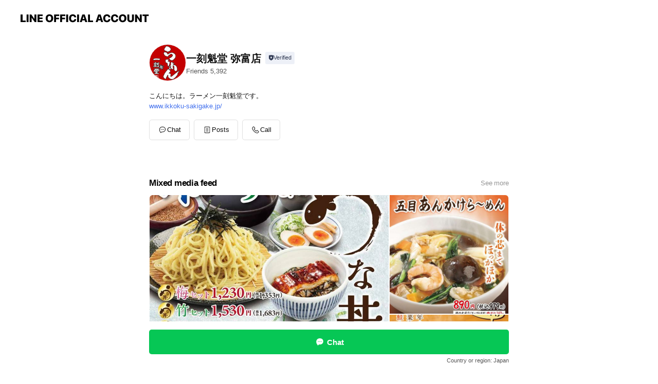

--- FILE ---
content_type: text/html; charset=utf-8
request_url: https://page.line.me/xat.0000122658.7lr?openerPlatform=liff&openerKey=profileRecommend
body_size: 22442
content:
<!DOCTYPE html><html lang="en"><script id="oa-script-list" type="application/json">https://page.line-scdn.net/_next/static/chunks/pages/_app-c0b699a9d6347812.js,https://page.line-scdn.net/_next/static/chunks/pages/%5BsearchId%5D-b8e443852bbb5573.js</script><head><meta charSet="UTF-8"/><meta name="viewport" content="width=device-width,initial-scale=1,minimum-scale=1,maximum-scale=1,user-scalable=no,viewport-fit=cover"/><link rel="apple-touch-icon" sizes="180x180" href="https://page.line-scdn.net/favicons/apple-touch-icon.png"/><link rel="icon" type="image/png" sizes="32x32" href="https://page.line-scdn.net/favicons/favicon-32x32.png"/><link rel="icon" type="image/png" sizes="16x16" href="https://page.line-scdn.net/favicons/favicon-16x16.png&quot;"/><link rel="mask-icon" href="https://page.line-scdn.net/favicons/safari-pinned-tab.svg" color="#4ecd00"/><link rel="shortcut icon" href="https://page.line-scdn.net/favicons/favicon.ico"/><meta name="theme-color" content="#ffffff"/><meta property="og:image" content="https://page-share.line.me//%40xat.0000122658.7lr/global/og_image.png?ts=1769445498389"/><meta name="twitter:card" content="summary_large_image"/><link rel="stylesheet" href="https://unpkg.com/swiper@6.8.1/swiper-bundle.min.css"/><title>一刻魁堂 弥富店 | LINE Official Account</title><meta property="og:title" content="一刻魁堂 弥富店 | LINE Official Account"/><meta name="twitter:title" content="一刻魁堂 弥富店 | LINE Official Account"/><link rel="canonical" href="https://page.line.me/xat.0000122658.7lr"/><meta property="line:service_name" content="Official Account"/><meta property="line:sub_title_2" content="〒490-1406 愛知県 弥富市鍋平 2-28"/><meta name="description" content="一刻魁堂 弥富店&#x27;s LINE official account profile page. Add them as a friend for the latest news."/><link rel="preload" as="image" href="https://voom-obs.line-scdn.net/r/myhome/hex/cj01ZTNrcWY3aXZxcDdjJnM9anA3JnQ9ZCZ1PTFjcTdpdmpuNDNpZzAmaT0w/w480" media="(max-width: 480px)"/><link rel="preload" as="image" href="https://voom-obs.line-scdn.net/r/myhome/hex/cj01ZTNrcWY3aXZxcDdjJnM9anA3JnQ9ZCZ1PTFjcTdpdmpuNDNpZzAmaT0w/w750" media="(min-width: 480.1px)"/><meta name="next-head-count" content="20"/><link rel="preload" href="https://page.line-scdn.net/_next/static/css/5066c0effeea9cdd.css" as="style"/><link rel="stylesheet" href="https://page.line-scdn.net/_next/static/css/5066c0effeea9cdd.css" data-n-g=""/><link rel="preload" href="https://page.line-scdn.net/_next/static/css/32cf1b1e6f7e57c2.css" as="style"/><link rel="stylesheet" href="https://page.line-scdn.net/_next/static/css/32cf1b1e6f7e57c2.css" data-n-p=""/><noscript data-n-css=""></noscript><script defer="" nomodule="" src="https://page.line-scdn.net/_next/static/chunks/polyfills-c67a75d1b6f99dc8.js"></script><script src="https://page.line-scdn.net/_next/static/chunks/webpack-53e0f634be95aa19.js" defer=""></script><script src="https://page.line-scdn.net/_next/static/chunks/framework-5d5971fdfab04833.js" defer=""></script><script src="https://page.line-scdn.net/_next/static/chunks/main-34d3f9ccc87faeb3.js" defer=""></script><script src="https://page.line-scdn.net/_next/static/chunks/e893f787-81841bf25f7a5b4d.js" defer=""></script><script src="https://page.line-scdn.net/_next/static/chunks/fd0ff8c8-d43e8626c80b2f59.js" defer=""></script><script src="https://page.line-scdn.net/_next/static/chunks/518-b33b01654ebc3704.js" defer=""></script><script src="https://page.line-scdn.net/_next/static/chunks/421-6db75eee1ddcc32a.js" defer=""></script><script src="https://page.line-scdn.net/_next/static/chunks/35-fb8646fb484f619c.js" defer=""></script><script src="https://page.line-scdn.net/_next/static/chunks/840-7f91c406241fc0b6.js" defer=""></script><script src="https://page.line-scdn.net/_next/static/chunks/137-ae3cbf072ff48020.js" defer=""></script><script src="https://page.line-scdn.net/_next/static/chunks/124-86d261272c7b9cdd.js" defer=""></script><script src="https://page.line-scdn.net/_next/static/chunks/693-01dc988928332a88.js" defer=""></script><script src="https://page.line-scdn.net/_next/static/chunks/716-15a06450f7be7982.js" defer=""></script><script src="https://page.line-scdn.net/_next/static/chunks/155-8eb63f2603fef270.js" defer=""></script><script src="https://page.line-scdn.net/_next/static/bbauL09QAT8MhModpG-Ma/_buildManifest.js" defer=""></script><script src="https://page.line-scdn.net/_next/static/bbauL09QAT8MhModpG-Ma/_ssgManifest.js" defer=""></script></head><body class=""><div id="__next"><div class="wrap main" style="--profile-button-color:#06c755" data-background="false" data-theme="true" data-js-top="true"><header id="header" class="header header_web"><div class="header_wrap"><span class="header_logo"><svg xmlns="http://www.w3.org/2000/svg" fill="none" viewBox="0 0 250 17" class="header_logo_image" role="img" aria-label="LINE OFFICIAL ACCOUNT" title="LINE OFFICIAL ACCOUNT"><path fill="#000" d="M.118 16V1.204H3.88v11.771h6.121V16zm11.607 0V1.204h3.763V16zm6.009 0V1.204h3.189l5.916 8.541h.072V1.204h3.753V16h-3.158l-5.947-8.634h-.072V16zm15.176 0V1.204h10.14v3.025h-6.377V7.15h5.998v2.83h-5.998v2.994h6.378V16zm23.235.267c-4.491 0-7.3-2.943-7.3-7.66v-.02c0-4.707 2.83-7.65 7.3-7.65 4.502 0 7.311 2.943 7.311 7.65v.02c0 4.717-2.8 7.66-7.311 7.66m0-3.118c2.153 0 3.486-1.763 3.486-4.542v-.02c0-2.8-1.363-4.533-3.486-4.533-2.102 0-3.466 1.723-3.466 4.532v.02c0 2.81 1.354 4.543 3.466 4.543M65.291 16V1.204h10.07v3.025h-6.306v3.373h5.732v2.881h-5.732V16zm11.731 0V1.204h10.07v3.025h-6.307v3.373h5.732v2.881h-5.732V16zm11.73 0V1.204h3.764V16zm12.797.267c-4.44 0-7.198-2.84-7.198-7.67v-.01c0-4.83 2.779-7.65 7.198-7.65 3.866 0 6.542 2.481 6.676 5.793v.103h-3.62l-.021-.154c-.235-1.538-1.312-2.625-3.035-2.625-2.06 0-3.363 1.692-3.363 4.522v.01c0 2.861 1.313 4.563 3.374 4.563 1.63 0 2.789-1.015 3.045-2.666l.02-.112h3.62l-.01.112c-.133 3.312-2.84 5.784-6.686 5.784m8.47-.267V1.204h3.763V16zm5.189 0 4.983-14.796h4.604L129.778 16h-3.947l-.923-3.25h-4.83l-.923 3.25zm7.249-11.577-1.6 5.62h3.271l-1.599-5.62zM131.204 16V1.204h3.763v11.771h6.121V16zm14.868 0 4.983-14.796h4.604L160.643 16h-3.948l-.923-3.25h-4.83L150.02 16zm7.249-11.577-1.599 5.62h3.271l-1.6-5.62zm14.653 11.844c-4.44 0-7.198-2.84-7.198-7.67v-.01c0-4.83 2.779-7.65 7.198-7.65 3.866 0 6.542 2.481 6.675 5.793v.103h-3.619l-.021-.154c-.236-1.538-1.312-2.625-3.035-2.625-2.061 0-3.363 1.692-3.363 4.522v.01c0 2.861 1.312 4.563 3.373 4.563 1.631 0 2.789-1.015 3.046-2.666l.02-.112h3.62l-.01.112c-.134 3.312-2.841 5.784-6.686 5.784m15.258 0c-4.44 0-7.198-2.84-7.198-7.67v-.01c0-4.83 2.778-7.65 7.198-7.65 3.866 0 6.542 2.481 6.675 5.793v.103h-3.619l-.021-.154c-.236-1.538-1.312-2.625-3.035-2.625-2.061 0-3.363 1.692-3.363 4.522v.01c0 2.861 1.312 4.563 3.373 4.563 1.631 0 2.789-1.015 3.046-2.666l.02-.112h3.62l-.011.112c-.133 3.312-2.84 5.784-6.685 5.784m15.36 0c-4.491 0-7.3-2.943-7.3-7.66v-.02c0-4.707 2.83-7.65 7.3-7.65 4.502 0 7.311 2.943 7.311 7.65v.02c0 4.717-2.799 7.66-7.311 7.66m0-3.118c2.154 0 3.487-1.763 3.487-4.542v-.02c0-2.8-1.364-4.533-3.487-4.533-2.102 0-3.466 1.723-3.466 4.532v.02c0 2.81 1.354 4.543 3.466 4.543m15.514 3.118c-3.855 0-6.367-2.184-6.367-5.517V1.204h3.763v9.187c0 1.723.923 2.758 2.615 2.758 1.681 0 2.604-1.035 2.604-2.758V1.204h3.763v9.546c0 3.322-2.491 5.517-6.378 5.517M222.73 16V1.204h3.189l5.916 8.541h.072V1.204h3.753V16h-3.158l-5.947-8.634h-.072V16zm18.611 0V4.229h-4.081V1.204h11.915v3.025h-4.081V16z"></path></svg></span></div></header><div class="container"><div data-intersection-target="profileFace" class="_root_f63qr_2 _modeLiffApp_f63qr_155"><div class="_account_f63qr_11"><div class="_accountHead_f63qr_16"><div class="_accountHeadIcon_f63qr_22"><a class="_accountHeadIconLink_f63qr_31" href="/xat.0000122658.7lr/profile/img"><div class="_root_19dwp_1"><img class="_thumbnailImage_19dwp_8" src="https://profile.line-scdn.net/0m0252850a7251f962294eb009bf2e87498ea180dae5be/preview" alt="Show profile photo" width="70" height="70"/></div></a></div><div class="_accountHeadContents_f63qr_34"><h1 class="_accountHeadTitle_f63qr_37"><span class="_accountHeadTitleText_f63qr_51">一刻魁堂 弥富店</span><button type="button" class="_accountHeadBadge_f63qr_54" aria-label="Show account info"><span class="_root_4p75h_1 _typeCertified_4p75h_20"><span class="_icon_4p75h_17"><span role="img" aria-label="Verification status" class="la labs _iconImage_4p75h_17" style="width:11px;aspect-ratio:1;display:inline-grid;place-items:stretch"><svg xmlns="http://www.w3.org/2000/svg" data-laicon-version="10.2" viewBox="0 0 20 20" fill="currentColor"><g transform="translate(-2 -2)"><path d="M12 2.5c-3.7 0-6.7.7-7.8 1-.3.2-.5.5-.5.8v8.9c0 3.2 4.2 6.3 8 8.2.1 0 .2.1.3.1s.2 0 .3-.1c3.9-1.9 8-5 8-8.2V4.3c0-.3-.2-.6-.5-.7-1.1-.3-4.1-1.1-7.8-1.1zm0 4.2 1.2 2.7 2.7.3-1.9 2 .4 2.8-2.4-1.2-2.4 1.3.4-2.8-1.9-2 2.7-.3L12 6.7z"/></g></svg></span></span><span class="_label_4p75h_42">Verified</span></span></button></h1><div class="_accountHeadSubTexts_f63qr_58"><p class="_accountHeadSubText_f63qr_58">Friends<!-- --> <!-- -->5,392</p></div></div></div><div class="_accountInfo_f63qr_73"><p class="_accountInfoText_f63qr_85">こんにちは。ラーメン一刻魁堂です。</p><p><a class="_accountInfoWebsiteLink_f63qr_137" href="https://www.ikkoku-sakigake.jp/"><span class="_accountInfoWebsiteUrl_f63qr_141">www.ikkoku-sakigake.jp/</span></a></p></div><div class="_actionButtons_f63qr_152"><div><div class="_root_1nhde_1"><button type="button" class="_button_1nhde_9"><span class="_icon_1nhde_31"><span role="img" class="la lar" style="width:14px;aspect-ratio:1;display:inline-grid;place-items:stretch"><svg xmlns="http://www.w3.org/2000/svg" data-laicon-version="15.0" viewBox="0 0 20 20" fill="currentColor"><g transform="translate(-2 -2)"><path d="M11.8722 10.2255a.9.9 0 1 0 0 1.8.9.9 0 0 0 0-1.8Zm-3.5386 0a.9.9 0 1 0 0 1.8.9.9 0 0 0 0-1.8Zm7.0767 0a.9.9 0 1 0 0 1.8.9.9 0 0 0 0-1.8Z"/><path d="M6.5966 6.374c-1.256 1.2676-1.988 3.1338-1.988 5.5207 0 2.8387 1.6621 5.3506 2.8876 6.8107.6247-.8619 1.6496-1.7438 3.2265-1.7444h.0015l2.2892-.0098h.0028c3.4682 0 6.2909-2.8223 6.2909-6.2904 0-1.9386-.7072-3.4895-1.9291-4.5632C16.1475 5.0163 14.3376 4.37 12.0582 4.37c-2.3602 0-4.2063.7369-5.4616 2.004Zm-.9235-.915C7.2185 3.8991 9.4223 3.07 12.0582 3.07c2.5189 0 4.6585.7159 6.1779 2.051 1.5279 1.3427 2.371 3.2622 2.371 5.5398 0 4.1857-3.4041 7.5896-7.5894 7.5904h-.0015l-2.2892.0098h-.0028c-1.33 0-2.114.9634-2.5516 1.8265l-.4192.8269-.6345-.676c-1.2252-1.3055-3.8103-4.4963-3.8103-8.3437 0-2.6555.8198-4.8767 2.3645-6.4358Z"/></g></svg></span></span><span class="_label_1nhde_14">Chat</span></button></div><div class="_root_1nhde_1"><a role="button" href="https://line.me/R/home/public/main?id=xat.0000122658.7lr&amp;utm_source=businessprofile&amp;utm_medium=action_btn" class="_button_1nhde_9"><span class="_icon_1nhde_31"><span role="img" class="la lar" style="width:14px;aspect-ratio:1;display:inline-grid;place-items:stretch"><svg xmlns="http://www.w3.org/2000/svg" data-laicon-version="15.0" viewBox="0 0 20 20" fill="currentColor"><g transform="translate(-2 -2)"><path d="M6.0001 4.5104a.35.35 0 0 0-.35.35v14.2792a.35.35 0 0 0 .35.35h12a.35.35 0 0 0 .35-.35V4.8604a.35.35 0 0 0-.35-.35h-12Zm-1.65.35c0-.9112.7387-1.65 1.65-1.65h12c.9113 0 1.65.7388 1.65 1.65v14.2792c0 .9113-.7387 1.65-1.65 1.65h-12c-.9113 0-1.65-.7387-1.65-1.65V4.8604Z"/><path d="M15.0534 12.65H8.9468v-1.3h6.1066v1.3Zm0-3.3413H8.9468v-1.3h6.1066v1.3Zm0 6.6827H8.9468v-1.3h6.1066v1.3Z"/></g></svg></span></span><span class="_label_1nhde_14">Posts</span></a></div><div class="_root_1nhde_1"><button type="button" class="_button_1nhde_9"><span class="_icon_1nhde_31"><span role="img" class="la lar" style="width:14px;aspect-ratio:1;display:inline-grid;place-items:stretch"><svg xmlns="http://www.w3.org/2000/svg" data-laicon-version="15.0" viewBox="0 0 20 20" fill="currentColor"><g transform="translate(-2 -2)"><path d="m7.2948 4.362 2.555 2.888a.137.137 0 0 1-.005.188l-1.771 1.771a.723.723 0 0 0-.183.316.8889.8889 0 0 0-.031.215 1.42 1.42 0 0 0 .038.351c.052.23.16.51.333.836.348.654.995 1.551 2.143 2.699 1.148 1.148 2.045 1.795 2.7 2.144.325.173.605.28.835.332.113.025.233.042.351.038a.8881.8881 0 0 0 .215-.031.7244.7244 0 0 0 .316-.183l1.771-1.772a.1367.1367 0 0 1 .188-.005l2.889 2.556a.9241.9241 0 0 1 .04 1.346l-1.5 1.5c-.11.11-.4.28-.93.358-.516.076-1.21.058-2.06-.153-1.7-.422-4.002-1.608-6.67-4.276-2.667-2.667-3.853-4.97-4.275-6.668-.21-.851-.23-1.545-.153-2.06.079-.53.248-.821.358-.93l1.5-1.501a.9239.9239 0 0 1 1.346.04v.001Zm.973-.862a2.224 2.224 0 0 0-3.238-.099l-1.5 1.5c-.376.377-.623.97-.725 1.66-.104.707-.068 1.573.178 2.564.492 1.982 1.827 4.484 4.618 7.274 2.79 2.791 5.292 4.126 7.275 4.618.99.246 1.856.282 2.563.178.69-.102 1.283-.349 1.66-.725l1.5-1.5a2.2247 2.2247 0 0 0 .4408-2.5167 2.2252 2.2252 0 0 0-.5398-.7213l-2.889-2.557a1.4369 1.4369 0 0 0-1.968.06l-1.565 1.565a2.7941 2.7941 0 0 1-.393-.177c-.509-.27-1.305-.828-2.392-1.915-1.087-1.088-1.644-1.883-1.915-2.392a2.6894 2.6894 0 0 1-.177-.393l1.564-1.565c.537-.537.563-1.4.06-1.968L8.2678 3.5Z"/></g></svg></span></span><span class="_label_1nhde_14">Call</span></button></div></div></div></div></div><div class="content"><div class="ldsg-tab plugin_tab" data-flexible="flexible" style="--tab-indicator-position:0px;--tab-indicator-width:0px" id="tablist"><div class="tab-content"><div class="tab-content-inner"><div class="tab-list" role="tablist"><a aria-selected="true" role="tab" class="tab-list-item" tabindex="0"><span class="text">Mixed media feed</span></a><a aria-selected="false" role="tab" class="tab-list-item"><span class="text">Basic info</span></a><a aria-selected="false" role="tab" class="tab-list-item"><span class="text">You might like</span></a></div><div class="tab-indicator"></div></div></div></div><section class="section media_seemore" id="plugin-media-225162680176153" data-js-plugin="media"><a data-testid="link-with-next" class="link" href="/xat.0000122658.7lr/media/225162680176153"><h2 class="title_section" data-testid="plugin-header"><span class="title">Mixed media feed</span><span class="text_more">See more</span></h2></a><div class="photo_plugin"><div class="photo_item"><a data-testid="link-with-next" href="/xat.0000122658.7lr/media/225162680176153/item/1171037800854200800"><picture class="picture"><source media="(min-width: 480px)" srcSet="https://voom-obs.line-scdn.net/r/myhome/hex/cj01ZTNrcWY3aXZxcDdjJnM9anA3JnQ9ZCZ1PTFjcTdpdmpuNDNpZzAmaT0w/w750?0"/><img class="image" alt="" src="https://voom-obs.line-scdn.net/r/myhome/hex/cj01ZTNrcWY3aXZxcDdjJnM9anA3JnQ9ZCZ1PTFjcTdpdmpuNDNpZzAmaT0w/w480?0"/></picture></a></div><div class="photo_item"><a data-testid="link-with-next" href="/xat.0000122658.7lr/media/225162680176153/item/1170130961317624600"><picture class="picture"><img class="image" alt=""/></picture></a></div><div class="photo_item"><a data-testid="link-with-next" href="/xat.0000122658.7lr/media/225162680176153/item/1169379280725841000"><picture class="picture"><img class="image" alt=""/></picture></a></div><div class="photo_item ico_video"><a data-testid="link-with-next" href="/xat.0000122658.7lr/media/225162680176153/item/1168992640971489000"><picture class="picture"><img class="image" alt=""/></picture></a></div><div class="photo_item"><a data-testid="link-with-next" href="/xat.0000122658.7lr/media/225162680176153/item/1168714000759699200"><picture class="picture"><img class="image" alt=""/></picture></a></div><div class="photo_item"><a data-testid="link-with-next" href="/xat.0000122658.7lr/media/225162680176153/item/1168601846914406700"><picture class="picture"><img class="image" alt=""/></picture></a></div><div class="photo_item"><a data-testid="link-with-next" href="/xat.0000122658.7lr/media/225162680176153/item/1168411600134801700"><picture class="picture"><img class="image" alt=""/></picture></a></div><div class="photo_item"><a data-testid="link-with-next" href="/xat.0000122658.7lr/media/225162680176153/item/1168368400517161000"><picture class="picture"><img class="image" alt=""/></picture></a></div><div class="photo_item"><a data-testid="link-with-next" href="/xat.0000122658.7lr/media/225162680176153/item/1168232350159584800"><picture class="picture"><img class="image" alt=""/></picture></a></div></div></section><section class="section section_info" id="plugin-information-212796" data-js-plugin="information"><h2 class="title_section" data-testid="plugin-header"><span class="title">Basic info</span></h2><div class="basic_info_item info_intro"><i class="icon"><svg width="19" height="19" viewBox="0 0 19 19" fill="none" xmlns="http://www.w3.org/2000/svg"><path fill-rule="evenodd" clip-rule="evenodd" d="M14.25 2.542h-9.5c-.721 0-1.306.584-1.306 1.306v11.304c0 .722.585 1.306 1.306 1.306h9.5c.722 0 1.306-.584 1.306-1.306V3.848c0-.722-.584-1.306-1.306-1.306zM4.75 3.57h9.5c.153 0 .277.124.277.277v11.304a.277.277 0 01-.277.277h-9.5a.277.277 0 01-.277-.277V3.848c0-.153.124-.277.277-.277zm7.167 6.444v-1.03H7.083v1.03h4.834zm0-3.675v1.03H7.083V6.34h4.834zm0 6.32v-1.03H7.083v1.03h4.834z" fill="#000"></path></svg></i>ご来店お待ちしております。</div><div class="basic_info_item info_tel is_selectable"><i class="icon"><svg width="19" height="19" viewBox="0 0 19 19" fill="none" xmlns="http://www.w3.org/2000/svg"><path fill-rule="evenodd" clip-rule="evenodd" d="M2.816 3.858L4.004 2.67a1.76 1.76 0 012.564.079l2.024 2.286a1.14 1.14 0 01-.048 1.559L7.306 7.832l.014.04c.02.052.045.11.075.173l.051.1c.266.499.762 1.137 1.517 1.892.754.755 1.393 1.25 1.893 1.516.103.055.194.097.271.126l.04.014 1.239-1.238a1.138 1.138 0 011.465-.121l.093.074 2.287 2.024a1.76 1.76 0 01.078 2.563l-1.188 1.188c-1.477 1.478-5.367.513-9.102-3.222-3.735-3.735-4.7-7.625-3.223-9.103zm5.005 1.86L5.797 3.43a.731.731 0 00-1.065-.033L3.544 4.586c-.31.31-.445 1.226-.162 2.367.393 1.582 1.49 3.386 3.385 5.28 1.894 1.894 3.697 2.992 5.28 3.384 1.14.284 2.057.148 2.367-.162l1.187-1.187a.731.731 0 00-.032-1.065l-2.287-2.024a.109.109 0 00-.148.004l-1.403 1.402c-.517.518-1.887-.21-3.496-1.82l-.158-.16c-1.499-1.54-2.164-2.837-1.663-3.337l1.402-1.402a.108.108 0 00.005-.149z" fill="#000"></path></svg></i><a class="link" href="#"><span>05675-2-4811</span></a></div><div class="basic_info_item info_url is_selectable"><i class="icon"><svg width="19" height="19" viewBox="0 0 19 19" fill="none" xmlns="http://www.w3.org/2000/svg"><path fill-rule="evenodd" clip-rule="evenodd" d="M9.5 2.18a7.32 7.32 0 100 14.64 7.32 7.32 0 000-14.64zM3.452 7.766A6.294 6.294 0 003.21 9.5c0 .602.084 1.184.242 1.736H6.32A17.222 17.222 0 016.234 9.5c0-.597.03-1.178.086-1.735H3.452zm.396-1.029H6.46c.224-1.303.607-2.422 1.11-3.225a6.309 6.309 0 00-3.722 3.225zm3.51 1.03a15.745 15.745 0 000 3.47h4.284a15.749 15.749 0 000-3.47H7.358zm4.131-1.03H7.511C7.903 4.64 8.707 3.21 9.5 3.21c.793 0 1.597 1.43 1.99 3.526zm1.19 1.03a17.21 17.21 0 010 3.47h2.869A6.292 6.292 0 0015.79 9.5c0-.602-.084-1.184-.242-1.735H12.68zm2.473-1.03H12.54c-.224-1.303-.607-2.422-1.11-3.225a6.308 6.308 0 013.722 3.225zM7.57 15.489a6.309 6.309 0 01-3.722-3.224H6.46c.224 1.303.607 2.421 1.11 3.224zm1.929.301c-.793 0-1.596-1.43-1.99-3.525h3.98c-.394 2.095-1.197 3.525-1.99 3.525zm1.93-.301c.503-.803.886-1.921 1.11-3.224h2.612a6.309 6.309 0 01-3.723 3.224z" fill="#000"></path></svg></i><a class="account_info_website_link" href="https://www.ikkoku-sakigake.jp/"><span class="account_info_website_url">www.ikkoku-sakigake.jp/</span></a></div><div class="basic_info_item place_map" data-js-access="true"><div class="map_area"><a target="_blank" rel="noopener" href="https://www.google.com/maps/search/?api=1&amp;query=35.1153481%2C136.7422853"><img src="https://maps.googleapis.com/maps/api/staticmap?key=AIzaSyCmbTfxB3uMZpzVX9NYKqByC1RRi2jIjf0&amp;channel=Line_Account&amp;scale=2&amp;size=400x200&amp;center=35.1154481%2C136.7422853&amp;markers=scale%3A2%7Cicon%3Ahttps%3A%2F%2Fpage.line-scdn.net%2F_%2Fimages%2FmapPin.v1.png%7C35.1153481%2C136.7422853&amp;language=en&amp;region=&amp;signature=5KNHY0Tm76wgu6nrVFFoX1Yqwds%3D" alt=""/></a></div><div class="map_text"><i class="icon"><svg width="19" height="19" viewBox="0 0 19 19" fill="none" xmlns="http://www.w3.org/2000/svg"><path fill-rule="evenodd" clip-rule="evenodd" d="M9.731 1.864l-.23-.004a6.308 6.308 0 00-4.853 2.266c-2.155 2.565-1.9 6.433.515 8.857a210.37 210.37 0 013.774 3.911.772.772 0 001.13 0l.942-.996a182.663 182.663 0 012.829-2.916c2.413-2.422 2.67-6.29.515-8.855a6.308 6.308 0 00-4.622-2.263zm-.23 1.026a5.28 5.28 0 014.064 1.9c1.805 2.147 1.588 5.413-.456 7.466l-.452.456a209.82 209.82 0 00-2.87 2.98l-.285.3-1.247-1.31a176.87 176.87 0 00-2.363-2.425c-2.045-2.053-2.261-5.32-.456-7.468a5.28 5.28 0 014.064-1.9zm0 3.289a2.004 2.004 0 100 4.008 2.004 2.004 0 000-4.008zm0 1.029a.975.975 0 110 1.95.975.975 0 010-1.95z" fill="#000"></path></svg></i><div class="map_title_area"><strong class="map_title">〒490-1406 愛知県 弥富市鍋平 2-28</strong><button type="button" class="button_copy" aria-label="Copy"><i class="icon_copy"><svg width="16" height="16" xmlns="http://www.w3.org/2000/svg" data-laicon-version="15" viewBox="0 0 24 24"><path d="M3.2 3.05a.65.65 0 01.65-.65h12.99a.65.65 0 01.65.65V6.5h-1.3V3.7H4.5v13.28H7v1.3H3.85a.65.65 0 01-.65-.65V3.05z"></path><path d="M6.52 6.36a.65.65 0 01.65-.65h12.98a.65.65 0 01.65.65V17.5l-4.1 4.1H7.17a.65.65 0 01-.65-.65V6.36zm1.3.65V20.3h8.34l3.34-3.34V7.01H7.82z"></path><path d="M14.13 10.19H9.6v-1.3h4.53v1.3zm0 2.2H9.6v-1.3h4.53v1.3zm1.27 3.81h5.4v1.3h-4.1v4.1h-1.3v-5.4z"></path></svg></i></button></div></div></div></section><section class="section section_recommend" id="plugin-recommendation-RecommendationPlugin" data-js-plugin="recommendation"><a target="_self" rel="noopener" href="https://liff.line.me/1654867680-wGKa63aV/?utm_source=oaprofile&amp;utm_medium=recommend" class="link"><h2 class="title_section" data-testid="plugin-header"><span class="title">You might like</span><span class="text_more">See more</span></h2></a><section class="RecommendationPlugin_subSection__nWfpQ"><h3 class="RecommendationPlugin_subTitle__EGDML">Accounts others are viewing</h3><div class="swiper-container"><div class="swiper-wrapper"><div class="swiper-slide"><div class="recommend_list"><div class="recommend_item" id="recommend-item-1"><a target="_self" rel="noopener" href="https://page.line.me/197wbtvm?openerPlatform=liff&amp;openerKey=profileRecommend" class="link"><div class="thumb"><img src="https://profile.line-scdn.net/0hDz1Qe63lG1UMKDAcrs1kAjBtFTh7Bh0ddEdcO3opQWYgHwwEZUcANi0hTW1xEFkGN00BYSx8QWVz/preview" class="image" alt=""/></div><div class="info"><strong class="info_name"><i class="icon_certified"></i>麺屋壱力本舗　弥富店</strong><div class="info_detail"><span class="friend">7,247 friends</span></div><div class="common_label"><strong class="label"><i class="icon"><svg width="12" height="12" viewBox="0 0 12 12" fill="none" xmlns="http://www.w3.org/2000/svg"><path fill-rule="evenodd" clip-rule="evenodd" d="M8.95 1.4L7.892 4.531c-.006.019-.003.076-.002.115l.002.034v5.848H2.006a.606.606 0 01-.606-.606V4.766c0-.057.008-.114.024-.168l1.05-2.76a.607.607 0 01.583-.438H8.95zm-1.184.85h-4.54L2.25 4.816v4.862h4.792V4.685a3.659 3.659 0 01-.003-.147.917.917 0 01.04-.255l.003-.012.684-2.021z" fill="#777"></path><path fill-rule="evenodd" clip-rule="evenodd" d="M6.1 4H3.87c-.177 0-.32-.18-.32-.4 0-.221.143-.4.32-.4H6.1c.176 0 .319.179.319.4 0 .22-.143.4-.32.4zm3.4 6.53c.567 0 1.027-.53 1.027-1.03V3.948l-.729-2.142A.6.6 0 009.23 1.4H8.1l-1 2.98v6.15h2.4zm0-.85c.012 0 .057-.007.111-.064a.289.289 0 00.056-.082c.01-.022.01-.034.01-.035V4.09l-.626-1.84h-.34L7.95 4.52v5.16H9.5z" fill="#777"></path></svg></i><span class="text">Takeout</span></strong></div></div></a></div><div class="recommend_item" id="recommend-item-2"><a target="_self" rel="noopener" href="https://page.line.me/xat.0000181221.bo2?openerPlatform=liff&amp;openerKey=profileRecommend" class="link"><div class="thumb"><img src="https://profile.line-scdn.net/0m02dd2f327251abcc596e9a777e804c51b726a32c6b41/preview" class="image" alt=""/></div><div class="info"><strong class="info_name"><i class="icon_certified"></i>一刻魁堂ポートウォークみなと店</strong><div class="info_detail"><span class="friend">3,579 friends</span></div></div></a></div><div class="recommend_item" id="recommend-item-3"><a target="_self" rel="noopener" href="https://page.line.me/755czorl?openerPlatform=liff&amp;openerKey=profileRecommend" class="link"><div class="thumb"><img src="https://profile.line-scdn.net/0hQfVtz2kHDklrDRqQyPxxHldIACQcIwgBE2sWJ0laV3BBbR4dU2lHfEwPBy1HO0sYUWsRKUwLBH8V/preview" class="image" alt=""/></div><div class="info"><strong class="info_name"><i class="icon_certified"></i>資さんうどん</strong><div class="info_detail"><span class="friend">1,448,995 friends</span></div></div></a></div></div></div><div class="swiper-slide"><div class="recommend_list"><div class="recommend_item" id="recommend-item-4"><a target="_self" rel="noopener" href="https://page.line.me/601xwgmk?openerPlatform=liff&amp;openerKey=profileRecommend" class="link"><div class="thumb"><img src="https://profile.line-scdn.net/0hcJ0RTOEiPGUNKxZ67VZDMjFuMgh6BTotdUUnBi97ZVx3SHtkMkxwCngrZVQgSHo0ME52Bnh_alMi/preview" class="image" alt=""/></div><div class="info"><strong class="info_name"><i class="icon_certified"></i>スターバックス</strong><div class="info_detail"><span class="friend">11,191,210 friends</span></div></div></a></div><div class="recommend_item" id="recommend-item-5"><a target="_self" rel="noopener" href="https://page.line.me/380latyq?openerPlatform=liff&amp;openerKey=profileRecommend" class="link"><div class="thumb"><img src="https://profile.line-scdn.net/0hfQEzQlepOX54AyeypOVGKURGNxMPLT82AGV_S1VTZEtdNX0gEGwmEQ8EMk0BYCp_QW1yTA4CMklX/preview" class="image" alt=""/></div><div class="info"><strong class="info_name"><i class="icon_certified"></i>あみやき亭 名駅西店</strong><div class="info_detail"><span class="friend">1,113 friends</span></div></div></a></div><div class="recommend_item" id="recommend-item-6"><a target="_self" rel="noopener" href="https://page.line.me/646bytem?openerPlatform=liff&amp;openerKey=profileRecommend" class="link"><div class="thumb"><img src="https://profile.line-scdn.net/0hmUDD1JroMnp5PSZbDm5NLUV4PBcOEzQyAVsqFQw8aEsADyF4EVl8TAltZRlcXnwtQF0pGV87b0Jc/preview" class="image" alt=""/></div><div class="info"><strong class="info_name"><i class="icon_certified"></i>焼肉きんぐ</strong><div class="info_detail"><span class="friend">2,144,375 friends</span></div></div></a></div></div></div><div class="swiper-slide"><div class="recommend_list"><div class="recommend_item" id="recommend-item-7"><a target="_self" rel="noopener" href="https://page.line.me/962dkexc?openerPlatform=liff&amp;openerKey=profileRecommend" class="link"><div class="thumb"><img src="https://profile.line-scdn.net/0hIOfqrYfKFmBbCAH_krhpN2dNGA0sJhAoI2hYDi0JSlciMFk3Zm4OAioJSgRyOQM0ZWwNDn1dG1Z2/preview" class="image" alt=""/></div><div class="info"><strong class="info_name"><i class="icon_certified"></i>びっくりドンキー</strong><div class="info_detail"><span class="friend">1,881,649 friends</span></div></div></a></div><div class="recommend_item" id="recommend-item-8"><a target="_self" rel="noopener" href="https://page.line.me/122cfuzp?openerPlatform=liff&amp;openerKey=profileRecommend" class="link"><div class="thumb"><img src="https://profile.line-scdn.net/0hh06w1AwwNx8LDih0ExxISDdLOXJ8IDFXczoqcSlbaSciPHQaMmh8KysHYS92OXdLYGxxfSkLPHgm/preview" class="image" alt=""/></div><div class="info"><strong class="info_name"><i class="icon_certified"></i>むさしの森珈琲</strong><div class="info_detail"><span class="friend">219,851 friends</span></div></div></a></div><div class="recommend_item" id="recommend-item-9"><a target="_self" rel="noopener" href="https://page.line.me/081bemnd?openerPlatform=liff&amp;openerKey=profileRecommend" class="link"><div class="thumb"><img src="https://profile.line-scdn.net/0hGnQ2vy0_GEFsSwZTlRpnFlAOFiwbZR4JFC5TJkxDFnBAfFdAUCxeLx4cRndEKAgQAyhXIkobQnZJ/preview" class="image" alt=""/></div><div class="info"><strong class="info_name"><i class="icon_certified"></i>タリーズコーヒー</strong><div class="info_detail"><span class="friend">645,243 friends</span></div></div></a></div></div></div><div class="swiper-slide"><div class="recommend_list"><div class="recommend_item" id="recommend-item-10"><a target="_self" rel="noopener" href="https://page.line.me/tud5978h?openerPlatform=liff&amp;openerKey=profileRecommend" class="link"><div class="thumb"><img src="https://profile.line-scdn.net/0m0e1b9f347251e7c6fd6ca96d5a815fa8396083c7e799/preview" class="image" alt=""/></div><div class="info"><strong class="info_name"><i class="icon_certified"></i>いっきゅうさん津島店</strong><div class="info_detail"><span class="friend">2,752 friends</span></div><div class="common_label"><strong class="label"><i class="icon"><svg width="12" height="12" viewBox="0 0 12 12" fill="none" xmlns="http://www.w3.org/2000/svg"><path fill-rule="evenodd" clip-rule="evenodd" d="M1.675 2.925v6.033h.926l.923-.923.923.923h5.878V2.925H4.447l-.923.923-.923-.923h-.926zm-.85-.154c0-.384.312-.696.696-.696h1.432l.571.571.572-.571h6.383c.385 0 .696.312.696.696v6.341a.696.696 0 01-.696.696H4.096l-.572-.571-.571.571H1.52a.696.696 0 01-.696-.696V2.771z" fill="#777"></path><path fill-rule="evenodd" clip-rule="evenodd" d="M3.025 4.909v-.65h1v.65h-1zm0 1.357v-.65h1v.65h-1zm0 1.358v-.65h1v.65h-1z" fill="#777"></path></svg></i><span class="text">Coupons</span></strong><strong class="label"><i class="icon"><svg width="13" height="12" viewBox="0 0 13 12" fill="none" xmlns="http://www.w3.org/2000/svg"><path fill-rule="evenodd" clip-rule="evenodd" d="M11.1 2.14H2.7a.576.576 0 00-.575.576v6.568c0 .317.258.575.575.575h8.4a.576.576 0 00.575-.575V2.716a.576.576 0 00-.575-.575zm-.076 2.407V9.21h-8.25V4.547h8.25zm0-.65V2.791h-8.25v1.106h8.25z" fill="#777"></path><path d="M11.024 9.209v.1h.1v-.1h-.1zm0-4.662h.1v-.1h-.1v.1zM2.774 9.21h-.1v.1h.1v-.1zm0-4.662v-.1h-.1v.1h.1zm8.25-.65v.1h.1v-.1h-.1zm0-1.106h.1v-.1h-.1v.1zm-8.25 0v-.1h-.1v.1h.1zm0 1.106h-.1v.1h.1v-.1zM2.7 2.241h8.4v-.2H2.7v.2zm-.475.475c0-.262.213-.475.475-.475v-.2a.676.676 0 00-.675.675h.2zm0 6.568V2.716h-.2v6.568h.2zm.475.475a.476.476 0 01-.475-.475h-.2c0 .372.303.675.675.675v-.2zm8.4 0H2.7v.2h8.4v-.2zm.475-.475a.476.476 0 01-.475.475v.2a.676.676 0 00.675-.675h-.2zm0-6.568v6.568h.2V2.716h-.2zM11.1 2.24c.262 0 .475.213.475.475h.2a.676.676 0 00-.675-.675v.2zm.024 6.968V4.547h-.2V9.21h.2zm-8.35.1h8.25v-.2h-8.25v.2zm-.1-4.762V9.21h.2V4.547h-.2zm8.35-.1h-8.25v.2h8.25v-.2zm.1-.55V2.791h-.2v1.106h.2zm-.1-1.206h-8.25v.2h8.25v-.2zm-8.35.1v1.106h.2V2.791h-.2zm.1 1.206h8.25v-.2h-8.25v.2zm6.467 2.227l-.296.853-.904.019.72.545-.261.865.741-.516.742.516-.262-.865.72-.545-.903-.019-.297-.853z" fill="#777"></path></svg></i><span class="text">Reward card</span></strong></div></div></a></div><div class="recommend_item" id="recommend-item-11"><a target="_self" rel="noopener" href="https://page.line.me/196ylsgu?openerPlatform=liff&amp;openerKey=profileRecommend" class="link"><div class="thumb"><img src="https://profile.line-scdn.net/0hbLgPj_bcPWNaKRbGKJFCNGZsMw4tBzsrIhwgDCggYwZ0GHk8Zhh0AX5-MFUjTi5iYkZ3BXghYVQk/preview" class="image" alt=""/></div><div class="info"><strong class="info_name"><i class="icon_certified"></i>ジョイフル</strong><div class="info_detail"><span class="friend">1,787,529 friends</span></div><div class="common_label"><strong class="label"><i class="icon"><svg width="12" height="12" viewBox="0 0 12 12" fill="none" xmlns="http://www.w3.org/2000/svg"><path fill-rule="evenodd" clip-rule="evenodd" d="M1.675 2.925v6.033h.926l.923-.923.923.923h5.878V2.925H4.447l-.923.923-.923-.923h-.926zm-.85-.154c0-.384.312-.696.696-.696h1.432l.571.571.572-.571h6.383c.385 0 .696.312.696.696v6.341a.696.696 0 01-.696.696H4.096l-.572-.571-.571.571H1.52a.696.696 0 01-.696-.696V2.771z" fill="#777"></path><path fill-rule="evenodd" clip-rule="evenodd" d="M3.025 4.909v-.65h1v.65h-1zm0 1.357v-.65h1v.65h-1zm0 1.358v-.65h1v.65h-1z" fill="#777"></path></svg></i><span class="text">Coupons</span></strong><strong class="label"><i class="icon"><svg width="12" height="12" viewBox="0 0 12 12" fill="none" xmlns="http://www.w3.org/2000/svg"><path fill-rule="evenodd" clip-rule="evenodd" d="M8.95 1.4L7.892 4.531c-.006.019-.003.076-.002.115l.002.034v5.848H2.006a.606.606 0 01-.606-.606V4.766c0-.057.008-.114.024-.168l1.05-2.76a.607.607 0 01.583-.438H8.95zm-1.184.85h-4.54L2.25 4.816v4.862h4.792V4.685a3.659 3.659 0 01-.003-.147.917.917 0 01.04-.255l.003-.012.684-2.021z" fill="#777"></path><path fill-rule="evenodd" clip-rule="evenodd" d="M6.1 4H3.87c-.177 0-.32-.18-.32-.4 0-.221.143-.4.32-.4H6.1c.176 0 .319.179.319.4 0 .22-.143.4-.32.4zm3.4 6.53c.567 0 1.027-.53 1.027-1.03V3.948l-.729-2.142A.6.6 0 009.23 1.4H8.1l-1 2.98v6.15h2.4zm0-.85c.012 0 .057-.007.111-.064a.289.289 0 00.056-.082c.01-.022.01-.034.01-.035V4.09l-.626-1.84h-.34L7.95 4.52v5.16H9.5z" fill="#777"></path></svg></i><span class="text">Takeout</span></strong></div></div></a></div><div class="recommend_item" id="recommend-item-12"><a target="_self" rel="noopener" href="https://page.line.me/pku1817c?openerPlatform=liff&amp;openerKey=profileRecommend" class="link"><div class="thumb"><img src="https://profile.line-scdn.net/0h9muux4BDZkJIDEi19xYZFXRJaC8_ImAKMDotcDgEP3A1OSdHJmkoJT4MMXI1a3JGc24qIWxbMSE2/preview" class="image" alt=""/></div><div class="info"><strong class="info_name"><i class="icon_certified"></i>万代書店四日市日永店</strong><div class="info_detail"><span class="friend">12,466 friends</span></div><div class="common_label"><strong class="label"><i class="icon"><svg width="12" height="12" viewBox="0 0 12 12" fill="none" xmlns="http://www.w3.org/2000/svg"><path fill-rule="evenodd" clip-rule="evenodd" d="M1.675 2.925v6.033h.926l.923-.923.923.923h5.878V2.925H4.447l-.923.923-.923-.923h-.926zm-.85-.154c0-.384.312-.696.696-.696h1.432l.571.571.572-.571h6.383c.385 0 .696.312.696.696v6.341a.696.696 0 01-.696.696H4.096l-.572-.571-.571.571H1.52a.696.696 0 01-.696-.696V2.771z" fill="#777"></path><path fill-rule="evenodd" clip-rule="evenodd" d="M3.025 4.909v-.65h1v.65h-1zm0 1.357v-.65h1v.65h-1zm0 1.358v-.65h1v.65h-1z" fill="#777"></path></svg></i><span class="text">Coupons</span></strong><strong class="label"><i class="icon"><svg width="13" height="12" viewBox="0 0 13 12" fill="none" xmlns="http://www.w3.org/2000/svg"><path fill-rule="evenodd" clip-rule="evenodd" d="M11.1 2.14H2.7a.576.576 0 00-.575.576v6.568c0 .317.258.575.575.575h8.4a.576.576 0 00.575-.575V2.716a.576.576 0 00-.575-.575zm-.076 2.407V9.21h-8.25V4.547h8.25zm0-.65V2.791h-8.25v1.106h8.25z" fill="#777"></path><path d="M11.024 9.209v.1h.1v-.1h-.1zm0-4.662h.1v-.1h-.1v.1zM2.774 9.21h-.1v.1h.1v-.1zm0-4.662v-.1h-.1v.1h.1zm8.25-.65v.1h.1v-.1h-.1zm0-1.106h.1v-.1h-.1v.1zm-8.25 0v-.1h-.1v.1h.1zm0 1.106h-.1v.1h.1v-.1zM2.7 2.241h8.4v-.2H2.7v.2zm-.475.475c0-.262.213-.475.475-.475v-.2a.676.676 0 00-.675.675h.2zm0 6.568V2.716h-.2v6.568h.2zm.475.475a.476.476 0 01-.475-.475h-.2c0 .372.303.675.675.675v-.2zm8.4 0H2.7v.2h8.4v-.2zm.475-.475a.476.476 0 01-.475.475v.2a.676.676 0 00.675-.675h-.2zm0-6.568v6.568h.2V2.716h-.2zM11.1 2.24c.262 0 .475.213.475.475h.2a.676.676 0 00-.675-.675v.2zm.024 6.968V4.547h-.2V9.21h.2zm-8.35.1h8.25v-.2h-8.25v.2zm-.1-4.762V9.21h.2V4.547h-.2zm8.35-.1h-8.25v.2h8.25v-.2zm.1-.55V2.791h-.2v1.106h.2zm-.1-1.206h-8.25v.2h8.25v-.2zm-8.35.1v1.106h.2V2.791h-.2zm.1 1.206h8.25v-.2h-8.25v.2zm6.467 2.227l-.296.853-.904.019.72.545-.261.865.741-.516.742.516-.262-.865.72-.545-.903-.019-.297-.853z" fill="#777"></path></svg></i><span class="text">Reward card</span></strong></div></div></a></div></div></div><div class="swiper-slide"><div class="recommend_list"><div class="recommend_item" id="recommend-item-13"><a target="_self" rel="noopener" href="https://page.line.me/669fpezz?openerPlatform=liff&amp;openerKey=profileRecommend" class="link"><div class="thumb"><img src="https://profile.line-scdn.net/0h8lvq7gNIZ0NLCE971AkYFHdNaS48JmELM2wvJmwJaXUyaiMWJDl9cT4KPXQyOnRFfm19JD4LMHA0/preview" class="image" alt=""/></div><div class="info"><strong class="info_name"><i class="icon_certified"></i>ピザハット</strong><div class="info_detail"><span class="friend">4,471,952 friends</span></div><div class="common_label"><strong class="label"><i class="icon"><svg width="12" height="12" viewBox="0 0 12 12" fill="none" xmlns="http://www.w3.org/2000/svg"><path fill-rule="evenodd" clip-rule="evenodd" d="M8.95 1.4L7.892 4.531c-.006.019-.003.076-.002.115l.002.034v5.848H2.006a.606.606 0 01-.606-.606V4.766c0-.057.008-.114.024-.168l1.05-2.76a.607.607 0 01.583-.438H8.95zm-1.184.85h-4.54L2.25 4.816v4.862h4.792V4.685a3.659 3.659 0 01-.003-.147.917.917 0 01.04-.255l.003-.012.684-2.021z" fill="#777"></path><path fill-rule="evenodd" clip-rule="evenodd" d="M6.1 4H3.87c-.177 0-.32-.18-.32-.4 0-.221.143-.4.32-.4H6.1c.176 0 .319.179.319.4 0 .22-.143.4-.32.4zm3.4 6.53c.567 0 1.027-.53 1.027-1.03V3.948l-.729-2.142A.6.6 0 009.23 1.4H8.1l-1 2.98v6.15h2.4zm0-.85c.012 0 .057-.007.111-.064a.289.289 0 00.056-.082c.01-.022.01-.034.01-.035V4.09l-.626-1.84h-.34L7.95 4.52v5.16H9.5z" fill="#777"></path></svg></i><span class="text">Takeout</span></strong><strong class="label"><i class="icon"><svg width="12" height="12" viewBox="0 0 12 12" fill="none" xmlns="http://www.w3.org/2000/svg"><path d="M10.843 8.936V6.51L9.649 4.403H6.772V2.81H1.257l-.032-.01h-.04v6.136H2.19v.8H.99a.603.603 0 01-.604-.602V2.96H.243A.243.243 0 010 2.716v-.473C0 2.109.109 2 .243 2H1.3c.022 0 .044.003.065.009h5.602c.334 0 .605.269.605.601v.993h2.113a.74.74 0 01.627.347l1.235 2.18c.06.094.096.206.096.326v2.678c0 .333-.27.602-.605.602H9.591v-.8h1.252z" fill="#777"></path><path d="M6.975 9.736H4v-.8h3.858l-.064.8h-.819z" fill="#777"></path><path fill-rule="evenodd" clip-rule="evenodd" d="M9.607 6.396a.2.2 0 01-.18.29h-2.11a.2.2 0 01-.2-.2v-.992a.2.2 0 01.2-.2h1.615a.2.2 0 01.179.11l.496.992zM3.1 9.025a.475.475 0 100 .95.475.475 0 000-.95zM1.775 9.5a1.325 1.325 0 112.65 0 1.325 1.325 0 01-2.65 0zM8.7 9.025a.475.475 0 100 .95.475.475 0 000-.95zM7.375 9.5a1.325 1.325 0 112.65 0 1.325 1.325 0 01-2.65 0z" fill="#777"></path><path d="M.776 3.65c0-.054.043-.098.097-.098H3.38c.054 0 .098.044.098.097v.382a.097.097 0 01-.098.097H.873a.097.097 0 01-.097-.097v-.382zm.158 1.142c0-.054.043-.098.097-.098h1.731c.054 0 .097.044.097.098v.38a.097.097 0 01-.097.098H1.031a.097.097 0 01-.097-.097v-.381z" fill="#777"></path></svg></i><span class="text">Delivery</span></strong></div></div></a></div><div class="recommend_item" id="recommend-item-14"><a target="_self" rel="noopener" href="https://page.line.me/yjd4813c?openerPlatform=liff&amp;openerKey=profileRecommend" class="link"><div class="thumb"><img src="https://profile.line-scdn.net/0h7x-rHguvaFcQC3cX4eQXACxOZjpnJW4faGwnZDADN29tMn8AL2p3YTwONGdoPCwHLmgvMDACZWM4/preview" class="image" alt=""/></div><div class="info"><strong class="info_name"><i class="icon_certified"></i>名古屋経営短期大学</strong><div class="info_detail"><span class="friend">4,561 friends</span></div><div class="common_label"><strong class="label"><i class="icon"><svg width="12" height="12" viewBox="0 0 12 12" fill="none" xmlns="http://www.w3.org/2000/svg"><path fill-rule="evenodd" clip-rule="evenodd" d="M1.675 2.925v6.033h.926l.923-.923.923.923h5.878V2.925H4.447l-.923.923-.923-.923h-.926zm-.85-.154c0-.384.312-.696.696-.696h1.432l.571.571.572-.571h6.383c.385 0 .696.312.696.696v6.341a.696.696 0 01-.696.696H4.096l-.572-.571-.571.571H1.52a.696.696 0 01-.696-.696V2.771z" fill="#777"></path><path fill-rule="evenodd" clip-rule="evenodd" d="M3.025 4.909v-.65h1v.65h-1zm0 1.357v-.65h1v.65h-1zm0 1.358v-.65h1v.65h-1z" fill="#777"></path></svg></i><span class="text">Coupons</span></strong><strong class="label"><i class="icon"><svg width="13" height="12" viewBox="0 0 13 12" fill="none" xmlns="http://www.w3.org/2000/svg"><path fill-rule="evenodd" clip-rule="evenodd" d="M11.1 2.14H2.7a.576.576 0 00-.575.576v6.568c0 .317.258.575.575.575h8.4a.576.576 0 00.575-.575V2.716a.576.576 0 00-.575-.575zm-.076 2.407V9.21h-8.25V4.547h8.25zm0-.65V2.791h-8.25v1.106h8.25z" fill="#777"></path><path d="M11.024 9.209v.1h.1v-.1h-.1zm0-4.662h.1v-.1h-.1v.1zM2.774 9.21h-.1v.1h.1v-.1zm0-4.662v-.1h-.1v.1h.1zm8.25-.65v.1h.1v-.1h-.1zm0-1.106h.1v-.1h-.1v.1zm-8.25 0v-.1h-.1v.1h.1zm0 1.106h-.1v.1h.1v-.1zM2.7 2.241h8.4v-.2H2.7v.2zm-.475.475c0-.262.213-.475.475-.475v-.2a.676.676 0 00-.675.675h.2zm0 6.568V2.716h-.2v6.568h.2zm.475.475a.476.476 0 01-.475-.475h-.2c0 .372.303.675.675.675v-.2zm8.4 0H2.7v.2h8.4v-.2zm.475-.475a.476.476 0 01-.475.475v.2a.676.676 0 00.675-.675h-.2zm0-6.568v6.568h.2V2.716h-.2zM11.1 2.24c.262 0 .475.213.475.475h.2a.676.676 0 00-.675-.675v.2zm.024 6.968V4.547h-.2V9.21h.2zm-8.35.1h8.25v-.2h-8.25v.2zm-.1-4.762V9.21h.2V4.547h-.2zm8.35-.1h-8.25v.2h8.25v-.2zm.1-.55V2.791h-.2v1.106h.2zm-.1-1.206h-8.25v.2h8.25v-.2zm-8.35.1v1.106h.2V2.791h-.2zm.1 1.206h8.25v-.2h-8.25v.2zm6.467 2.227l-.296.853-.904.019.72.545-.261.865.741-.516.742.516-.262-.865.72-.545-.903-.019-.297-.853z" fill="#777"></path></svg></i><span class="text">Reward card</span></strong></div></div></a></div><div class="recommend_item" id="recommend-item-15"><a target="_self" rel="noopener" href="https://page.line.me/536shhly?openerPlatform=liff&amp;openerKey=profileRecommend" class="link"><div class="thumb"><img src="https://profile.line-scdn.net/0h57gi7A3dahhaEH99eXcVT2ZVZHUtPmxQInYtf31AMSonKH8cbnZyd3wXMiFwIyRLMnIieXsUNi8j/preview" class="image" alt=""/></div><div class="info"><strong class="info_name"><i class="icon_certified"></i>BC甲子園</strong><div class="info_detail"><span class="friend">677 friends</span></div><div class="common_label"><strong class="label"><i class="icon"><svg width="13" height="12" viewBox="0 0 13 12" fill="none" xmlns="http://www.w3.org/2000/svg"><path fill-rule="evenodd" clip-rule="evenodd" d="M11.1 2.14H2.7a.576.576 0 00-.575.576v6.568c0 .317.258.575.575.575h8.4a.576.576 0 00.575-.575V2.716a.576.576 0 00-.575-.575zm-.076 2.407V9.21h-8.25V4.547h8.25zm0-.65V2.791h-8.25v1.106h8.25z" fill="#777"></path><path d="M11.024 9.209v.1h.1v-.1h-.1zm0-4.662h.1v-.1h-.1v.1zM2.774 9.21h-.1v.1h.1v-.1zm0-4.662v-.1h-.1v.1h.1zm8.25-.65v.1h.1v-.1h-.1zm0-1.106h.1v-.1h-.1v.1zm-8.25 0v-.1h-.1v.1h.1zm0 1.106h-.1v.1h.1v-.1zM2.7 2.241h8.4v-.2H2.7v.2zm-.475.475c0-.262.213-.475.475-.475v-.2a.676.676 0 00-.675.675h.2zm0 6.568V2.716h-.2v6.568h.2zm.475.475a.476.476 0 01-.475-.475h-.2c0 .372.303.675.675.675v-.2zm8.4 0H2.7v.2h8.4v-.2zm.475-.475a.476.476 0 01-.475.475v.2a.676.676 0 00.675-.675h-.2zm0-6.568v6.568h.2V2.716h-.2zM11.1 2.24c.262 0 .475.213.475.475h.2a.676.676 0 00-.675-.675v.2zm.024 6.968V4.547h-.2V9.21h.2zm-8.35.1h8.25v-.2h-8.25v.2zm-.1-4.762V9.21h.2V4.547h-.2zm8.35-.1h-8.25v.2h8.25v-.2zm.1-.55V2.791h-.2v1.106h.2zm-.1-1.206h-8.25v.2h8.25v-.2zm-8.35.1v1.106h.2V2.791h-.2zm.1 1.206h8.25v-.2h-8.25v.2zm6.467 2.227l-.296.853-.904.019.72.545-.261.865.741-.516.742.516-.262-.865.72-.545-.903-.019-.297-.853z" fill="#777"></path></svg></i><span class="text">Reward card</span></strong></div></div></a></div></div></div><div class="swiper-slide"><div class="recommend_list"><div class="recommend_item" id="recommend-item-16"><a target="_self" rel="noopener" href="https://page.line.me/201hogzc?openerPlatform=liff&amp;openerKey=profileRecommend" class="link"><div class="thumb"><img src="https://profile.line-scdn.net/0hNJP4xqtAEWVtTQZwDnluMlEIHwgaYxctFX9aUUBPR1RJL14yU3taA0odSQEXfVU3VixdBR0fGgFC/preview" class="image" alt=""/></div><div class="info"><strong class="info_name"><i class="icon_certified"></i>SNOWS</strong><div class="info_detail"><span class="friend">654,121 friends</span></div></div></a></div><div class="recommend_item" id="recommend-item-17"><a target="_self" rel="noopener" href="https://page.line.me/kgd4600x?openerPlatform=liff&amp;openerKey=profileRecommend" class="link"><div class="thumb"><img src="https://profile.line-scdn.net/0m0560f39c72513a9987932c3903a971af95f02868e9a4/preview" class="image" alt=""/></div><div class="info"><strong class="info_name"><i class="icon_certified"></i>ＥＬＩＣ</strong><div class="info_detail"><span class="friend">1,363 friends</span></div><div class="common_label"><strong class="label"><i class="icon"><svg width="12" height="12" viewBox="0 0 12 12" fill="none" xmlns="http://www.w3.org/2000/svg"><path fill-rule="evenodd" clip-rule="evenodd" d="M1.675 2.925v6.033h.926l.923-.923.923.923h5.878V2.925H4.447l-.923.923-.923-.923h-.926zm-.85-.154c0-.384.312-.696.696-.696h1.432l.571.571.572-.571h6.383c.385 0 .696.312.696.696v6.341a.696.696 0 01-.696.696H4.096l-.572-.571-.571.571H1.52a.696.696 0 01-.696-.696V2.771z" fill="#777"></path><path fill-rule="evenodd" clip-rule="evenodd" d="M3.025 4.909v-.65h1v.65h-1zm0 1.357v-.65h1v.65h-1zm0 1.358v-.65h1v.65h-1z" fill="#777"></path></svg></i><span class="text">Coupons</span></strong><strong class="label"><i class="icon"><svg width="13" height="12" viewBox="0 0 13 12" fill="none" xmlns="http://www.w3.org/2000/svg"><path fill-rule="evenodd" clip-rule="evenodd" d="M11.1 2.14H2.7a.576.576 0 00-.575.576v6.568c0 .317.258.575.575.575h8.4a.576.576 0 00.575-.575V2.716a.576.576 0 00-.575-.575zm-.076 2.407V9.21h-8.25V4.547h8.25zm0-.65V2.791h-8.25v1.106h8.25z" fill="#777"></path><path d="M11.024 9.209v.1h.1v-.1h-.1zm0-4.662h.1v-.1h-.1v.1zM2.774 9.21h-.1v.1h.1v-.1zm0-4.662v-.1h-.1v.1h.1zm8.25-.65v.1h.1v-.1h-.1zm0-1.106h.1v-.1h-.1v.1zm-8.25 0v-.1h-.1v.1h.1zm0 1.106h-.1v.1h.1v-.1zM2.7 2.241h8.4v-.2H2.7v.2zm-.475.475c0-.262.213-.475.475-.475v-.2a.676.676 0 00-.675.675h.2zm0 6.568V2.716h-.2v6.568h.2zm.475.475a.476.476 0 01-.475-.475h-.2c0 .372.303.675.675.675v-.2zm8.4 0H2.7v.2h8.4v-.2zm.475-.475a.476.476 0 01-.475.475v.2a.676.676 0 00.675-.675h-.2zm0-6.568v6.568h.2V2.716h-.2zM11.1 2.24c.262 0 .475.213.475.475h.2a.676.676 0 00-.675-.675v.2zm.024 6.968V4.547h-.2V9.21h.2zm-8.35.1h8.25v-.2h-8.25v.2zm-.1-4.762V9.21h.2V4.547h-.2zm8.35-.1h-8.25v.2h8.25v-.2zm.1-.55V2.791h-.2v1.106h.2zm-.1-1.206h-8.25v.2h8.25v-.2zm-8.35.1v1.106h.2V2.791h-.2zm.1 1.206h8.25v-.2h-8.25v.2zm6.467 2.227l-.296.853-.904.019.72.545-.261.865.741-.516.742.516-.262-.865.72-.545-.903-.019-.297-.853z" fill="#777"></path></svg></i><span class="text">Reward card</span></strong></div></div></a></div><div class="recommend_item" id="recommend-item-18"><a target="_self" rel="noopener" href="https://page.line.me/723uxrkt?openerPlatform=liff&amp;openerKey=profileRecommend" class="link"><div class="thumb"><img src="https://profile.line-scdn.net/0h9Ck8rma1ZmxWQXibQgIZO2oEaAEhb2AkLnAgA3NFbV9_dylqbCEpAnIWOV96dCU-YnJ6DHpEOlkv/preview" class="image" alt=""/></div><div class="info"><strong class="info_name"><i class="icon_certified"></i>みの路 港東海橋店</strong><div class="info_detail"><span class="friend">1,096 friends</span></div></div></a></div></div></div><div class="swiper-slide"><div class="recommend_list"><div class="recommend_item" id="recommend-item-19"><a target="_self" rel="noopener" href="https://page.line.me/dpb7717b?openerPlatform=liff&amp;openerKey=profileRecommend" class="link"><div class="thumb"><img src="https://profile.line-scdn.net/0htrtxxfVZK11JAQFg6oVUCnVEJTA-Ly0VMTNlaD8Ac2pnNGxYIDM2PW8Ecj43ZGpccW9mPDkAd2s0/preview" class="image" alt=""/></div><div class="info"><strong class="info_name"><i class="icon_certified"></i>ゴンチャ</strong><div class="info_detail"><span class="friend">3,886,632 friends</span></div></div></a></div><div class="recommend_item" id="recommend-item-20"><a target="_self" rel="noopener" href="https://page.line.me/eos7672n?openerPlatform=liff&amp;openerKey=profileRecommend" class="link"><div class="thumb"><img src="https://profile.line-scdn.net/0hY-yAN0SZBgJEOBBLv9J5VXh9CG8zFgBKPA4aZzUxCjJsDBMELVpMYzU5CzNqWkZXL11JZWZqXmZr/preview" class="image" alt=""/></div><div class="info"><strong class="info_name"><i class="icon_certified"></i>日産愛知自動車大学校</strong><div class="info_detail"><span class="friend">5,647 friends</span></div><div class="common_label"><strong class="label"><i class="icon"><svg width="12" height="12" viewBox="0 0 12 12" fill="none" xmlns="http://www.w3.org/2000/svg"><path fill-rule="evenodd" clip-rule="evenodd" d="M1.675 2.925v6.033h.926l.923-.923.923.923h5.878V2.925H4.447l-.923.923-.923-.923h-.926zm-.85-.154c0-.384.312-.696.696-.696h1.432l.571.571.572-.571h6.383c.385 0 .696.312.696.696v6.341a.696.696 0 01-.696.696H4.096l-.572-.571-.571.571H1.52a.696.696 0 01-.696-.696V2.771z" fill="#777"></path><path fill-rule="evenodd" clip-rule="evenodd" d="M3.025 4.909v-.65h1v.65h-1zm0 1.357v-.65h1v.65h-1zm0 1.358v-.65h1v.65h-1z" fill="#777"></path></svg></i><span class="text">Coupons</span></strong><strong class="label"><i class="icon"><svg width="13" height="12" viewBox="0 0 13 12" fill="none" xmlns="http://www.w3.org/2000/svg"><path fill-rule="evenodd" clip-rule="evenodd" d="M11.1 2.14H2.7a.576.576 0 00-.575.576v6.568c0 .317.258.575.575.575h8.4a.576.576 0 00.575-.575V2.716a.576.576 0 00-.575-.575zm-.076 2.407V9.21h-8.25V4.547h8.25zm0-.65V2.791h-8.25v1.106h8.25z" fill="#777"></path><path d="M11.024 9.209v.1h.1v-.1h-.1zm0-4.662h.1v-.1h-.1v.1zM2.774 9.21h-.1v.1h.1v-.1zm0-4.662v-.1h-.1v.1h.1zm8.25-.65v.1h.1v-.1h-.1zm0-1.106h.1v-.1h-.1v.1zm-8.25 0v-.1h-.1v.1h.1zm0 1.106h-.1v.1h.1v-.1zM2.7 2.241h8.4v-.2H2.7v.2zm-.475.475c0-.262.213-.475.475-.475v-.2a.676.676 0 00-.675.675h.2zm0 6.568V2.716h-.2v6.568h.2zm.475.475a.476.476 0 01-.475-.475h-.2c0 .372.303.675.675.675v-.2zm8.4 0H2.7v.2h8.4v-.2zm.475-.475a.476.476 0 01-.475.475v.2a.676.676 0 00.675-.675h-.2zm0-6.568v6.568h.2V2.716h-.2zM11.1 2.24c.262 0 .475.213.475.475h.2a.676.676 0 00-.675-.675v.2zm.024 6.968V4.547h-.2V9.21h.2zm-8.35.1h8.25v-.2h-8.25v.2zm-.1-4.762V9.21h.2V4.547h-.2zm8.35-.1h-8.25v.2h8.25v-.2zm.1-.55V2.791h-.2v1.106h.2zm-.1-1.206h-8.25v.2h8.25v-.2zm-8.35.1v1.106h.2V2.791h-.2zm.1 1.206h8.25v-.2h-8.25v.2zm6.467 2.227l-.296.853-.904.019.72.545-.261.865.741-.516.742.516-.262-.865.72-.545-.903-.019-.297-.853z" fill="#777"></path></svg></i><span class="text">Reward card</span></strong></div></div></a></div><div class="recommend_item" id="recommend-item-21"><a target="_self" rel="noopener" href="https://page.line.me/iwh9810j?openerPlatform=liff&amp;openerKey=profileRecommend" class="link"><div class="thumb"><img src="https://profile.line-scdn.net/0m02bdc9c3725181a3fbff2edaf012d9dfd154a52caef4/preview" class="image" alt=""/></div><div class="info"><strong class="info_name"><i class="icon_certified"></i>ホットロード　東郷店</strong><div class="info_detail"><span class="friend">1,289 friends</span></div><div class="common_label"><strong class="label"><i class="icon"><svg width="12" height="12" viewBox="0 0 12 12" fill="none" xmlns="http://www.w3.org/2000/svg"><path fill-rule="evenodd" clip-rule="evenodd" d="M1.675 2.925v6.033h.926l.923-.923.923.923h5.878V2.925H4.447l-.923.923-.923-.923h-.926zm-.85-.154c0-.384.312-.696.696-.696h1.432l.571.571.572-.571h6.383c.385 0 .696.312.696.696v6.341a.696.696 0 01-.696.696H4.096l-.572-.571-.571.571H1.52a.696.696 0 01-.696-.696V2.771z" fill="#777"></path><path fill-rule="evenodd" clip-rule="evenodd" d="M3.025 4.909v-.65h1v.65h-1zm0 1.357v-.65h1v.65h-1zm0 1.358v-.65h1v.65h-1z" fill="#777"></path></svg></i><span class="text">Coupons</span></strong><strong class="label"><i class="icon"><svg width="13" height="12" viewBox="0 0 13 12" fill="none" xmlns="http://www.w3.org/2000/svg"><path fill-rule="evenodd" clip-rule="evenodd" d="M11.1 2.14H2.7a.576.576 0 00-.575.576v6.568c0 .317.258.575.575.575h8.4a.576.576 0 00.575-.575V2.716a.576.576 0 00-.575-.575zm-.076 2.407V9.21h-8.25V4.547h8.25zm0-.65V2.791h-8.25v1.106h8.25z" fill="#777"></path><path d="M11.024 9.209v.1h.1v-.1h-.1zm0-4.662h.1v-.1h-.1v.1zM2.774 9.21h-.1v.1h.1v-.1zm0-4.662v-.1h-.1v.1h.1zm8.25-.65v.1h.1v-.1h-.1zm0-1.106h.1v-.1h-.1v.1zm-8.25 0v-.1h-.1v.1h.1zm0 1.106h-.1v.1h.1v-.1zM2.7 2.241h8.4v-.2H2.7v.2zm-.475.475c0-.262.213-.475.475-.475v-.2a.676.676 0 00-.675.675h.2zm0 6.568V2.716h-.2v6.568h.2zm.475.475a.476.476 0 01-.475-.475h-.2c0 .372.303.675.675.675v-.2zm8.4 0H2.7v.2h8.4v-.2zm.475-.475a.476.476 0 01-.475.475v.2a.676.676 0 00.675-.675h-.2zm0-6.568v6.568h.2V2.716h-.2zM11.1 2.24c.262 0 .475.213.475.475h.2a.676.676 0 00-.675-.675v.2zm.024 6.968V4.547h-.2V9.21h.2zm-8.35.1h8.25v-.2h-8.25v.2zm-.1-4.762V9.21h.2V4.547h-.2zm8.35-.1h-8.25v.2h8.25v-.2zm.1-.55V2.791h-.2v1.106h.2zm-.1-1.206h-8.25v.2h8.25v-.2zm-8.35.1v1.106h.2V2.791h-.2zm.1 1.206h8.25v-.2h-8.25v.2zm6.467 2.227l-.296.853-.904.019.72.545-.261.865.741-.516.742.516-.262-.865.72-.545-.903-.019-.297-.853z" fill="#777"></path></svg></i><span class="text">Reward card</span></strong></div></div></a></div></div></div><div class="button_more" slot="wrapper-end"><a target="_self" rel="noopener" href="https://liff.line.me/1654867680-wGKa63aV/?utm_source=oaprofile&amp;utm_medium=recommend" class="link"><i class="icon_more"></i>See more</a></div></div></div></section></section><div class="go_top"><a class="btn_top"><span class="icon"><svg xmlns="http://www.w3.org/2000/svg" width="10" height="11" viewBox="0 0 10 11"><g fill="#111"><path d="M1.464 6.55L.05 5.136 5 .186 6.414 1.6z"></path><path d="M9.95 5.136L5 .186 3.586 1.6l4.95 4.95z"></path><path d="M6 1.507H4v9.259h2z"></path></g></svg></span><span class="text">Top</span></a></div></div></div><div id="footer" class="footer"><div class="account_info"><span class="text">@xat.0000122658.7lr</span></div><div class="provider_info"><span class="text">© LY Corporation</span><div class="link_group"><a data-testid="link-with-next" class="link" href="/xat.0000122658.7lr/report">Report</a><a target="_self" rel="noopener" href="https://liff.line.me/1654867680-wGKa63aV/?utm_source=LINE&amp;utm_medium=referral&amp;utm_campaign=oa_profile_footer" class="link">Other official accounts</a></div></div></div><div class="floating_bar is_active"><div class="floating_button is_active"><a target="_blank" rel="noopener" data-js-chat-button="true" class="button_profile"><button type="button" class="button button_chat"><div class="button_content"><i class="icon"><svg xmlns="http://www.w3.org/2000/svg" width="39" height="38" viewBox="0 0 39 38"><path fill="#3C3E43" d="M24.89 19.19a1.38 1.38 0 11-.003-2.76 1.38 1.38 0 01.004 2.76m-5.425 0a1.38 1.38 0 110-2.76 1.38 1.38 0 010 2.76m-5.426 0a1.38 1.38 0 110-2.76 1.38 1.38 0 010 2.76m5.71-13.73c-8.534 0-13.415 5.697-13.415 13.532 0 7.834 6.935 13.875 6.935 13.875s1.08-4.113 4.435-4.113c1.163 0 2.147-.016 3.514-.016 6.428 0 11.64-5.211 11.64-11.638 0-6.428-4.573-11.64-13.108-11.64"></path></svg><svg width="20" height="20" viewBox="0 0 20 20" fill="none" xmlns="http://www.w3.org/2000/svg"><path fill-rule="evenodd" clip-rule="evenodd" d="M2.792 9.92c0-4.468 2.862-7.355 7.291-7.355 4.329 0 7.124 2.483 7.124 6.326a6.332 6.332 0 01-6.325 6.325l-1.908.008c-1.122 0-1.777.828-2.129 1.522l-.348.689-.53-.563c-1.185-1.264-3.175-3.847-3.175-6.953zm5.845 1.537h.834V7.024h-.834v1.8H7.084V7.046h-.833v4.434h.833V9.658h1.553v1.8zm4.071-4.405h.834v2.968h-.834V7.053zm-2.09 4.395h.833V8.48h-.834v2.967zm.424-3.311a.542.542 0 110-1.083.542.542 0 010 1.083zm1.541 2.77a.542.542 0 101.084 0 .542.542 0 00-1.084 0z" fill="#fff"></path></svg></i><span class="text">Chat</span></div></button></a></div><div class="region_area">Country or region:<!-- --> <!-- -->Japan</div></div></div></div><script src="https://static.line-scdn.net/liff/edge/versions/2.27.1/sdk.js"></script><script src="https://static.line-scdn.net/uts/edge/stable/uts.js"></script><script id="__NEXT_DATA__" type="application/json">{"props":{"pageProps":{"initialDataString":"{\"lang\":\"en\",\"origin\":\"web\",\"opener\":{},\"device\":\"Desktop\",\"lineAppVersion\":\"\",\"requestedSearchId\":\"xat.0000122658.7lr\",\"openQrModal\":false,\"isBusinessAccountLineMeDomain\":false,\"account\":{\"accountInfo\":{\"id\":\"212796\",\"countryCode\":\"JP\",\"managingCountryCode\":\"JP\",\"basicSearchId\":\"@xat.0000122658.7lr\",\"subPageId\":\"77893036376060\",\"profileConfig\":{\"activateSearchId\":true,\"activateFollowerCount\":false},\"shareInfoImage\":\"https://page-share.line.me//%40xat.0000122658.7lr/global/og_image.png?ts=1769445498389\",\"friendCount\":5392},\"profile\":{\"type\":\"basic\",\"name\":\"一刻魁堂 弥富店\",\"badgeType\":\"certified\",\"profileImg\":{\"original\":\"https://profile.line-scdn.net/0m0252850a7251f962294eb009bf2e87498ea180dae5be\",\"thumbs\":{\"xSmall\":\"https://profile.line-scdn.net/0m0252850a7251f962294eb009bf2e87498ea180dae5be/preview\",\"small\":\"https://profile.line-scdn.net/0m0252850a7251f962294eb009bf2e87498ea180dae5be/preview\",\"mid\":\"https://profile.line-scdn.net/0m0252850a7251f962294eb009bf2e87498ea180dae5be/preview\",\"large\":\"https://profile.line-scdn.net/0m0252850a7251f962294eb009bf2e87498ea180dae5be/preview\",\"xLarge\":\"https://profile.line-scdn.net/0m0252850a7251f962294eb009bf2e87498ea180dae5be/preview\",\"xxLarge\":\"https://profile.line-scdn.net/0m0252850a7251f962294eb009bf2e87498ea180dae5be/preview\"}},\"btnList\":[{\"type\":\"chat\",\"color\":\"#3c3e43\",\"chatReplyTimeDisplay\":false},{\"type\":\"home\",\"color\":\"#3c3e43\"},{\"type\":\"call\",\"color\":\"#3c3e43\",\"callType\":\"phone\",\"tel\":\"05675-2-4811\"}],\"buttonColor\":\"#06c755\",\"info\":{\"statusMsg\":\"こんにちは。ラーメン一刻魁堂です。\",\"basicInfo\":{\"description\":\"ご来店お待ちしております。\",\"id\":\"212796\"}},\"oaCallable\":false,\"floatingBarMessageList\":[],\"actionButtonServiceUrls\":[{\"buttonType\":\"HOME\",\"url\":\"https://line.me/R/home/public/main?id=xat.0000122658.7lr\"}],\"displayInformation\":{\"workingTime\":null,\"budget\":null,\"callType\":null,\"oaCallable\":false,\"oaCallAnyway\":false,\"tel\":null,\"website\":null,\"address\":null,\"newAddress\":null,\"oldAddressDeprecated\":false}},\"pluginList\":[{\"type\":\"media\",\"id\":\"225162680176153\",\"content\":{\"itemList\":[{\"type\":\"media\",\"id\":\"1171037800854200800\",\"srcType\":\"timeline\",\"item\":{\"type\":\"photo\",\"body\":\"【季節限定メニュー】\\n本日3/14(木)より『冷ゆずしょうゆ＆うな丼』販売􀀭\\nスタッフ一同、ご来店を心よりお待ちしております􀀊\",\"img\":{\"original\":\"https://voom-obs.line-scdn.net/r/myhome/hex/cj01ZTNrcWY3aXZxcDdjJnM9anA3JnQ9ZCZ1PTFjcTdpdmpuNDNpZzAmaT0w\",\"thumbs\":{\"xSmall\":\"https://voom-obs.line-scdn.net/r/myhome/hex/cj01ZTNrcWY3aXZxcDdjJnM9anA3JnQ9ZCZ1PTFjcTdpdmpuNDNpZzAmaT0w/w100\",\"small\":\"https://voom-obs.line-scdn.net/r/myhome/hex/cj01ZTNrcWY3aXZxcDdjJnM9anA3JnQ9ZCZ1PTFjcTdpdmpuNDNpZzAmaT0w/w240\",\"mid\":\"https://voom-obs.line-scdn.net/r/myhome/hex/cj01ZTNrcWY3aXZxcDdjJnM9anA3JnQ9ZCZ1PTFjcTdpdmpuNDNpZzAmaT0w/w480\",\"large\":\"https://voom-obs.line-scdn.net/r/myhome/hex/cj01ZTNrcWY3aXZxcDdjJnM9anA3JnQ9ZCZ1PTFjcTdpdmpuNDNpZzAmaT0w/w750\",\"xLarge\":\"https://voom-obs.line-scdn.net/r/myhome/hex/cj01ZTNrcWY3aXZxcDdjJnM9anA3JnQ9ZCZ1PTFjcTdpdmpuNDNpZzAmaT0w/w960\",\"xxLarge\":\"https://voom-obs.line-scdn.net/r/myhome/hex/cj01ZTNrcWY3aXZxcDdjJnM9anA3JnQ9ZCZ1PTFjcTdpdmpuNDNpZzAmaT0w/w2400\"}}}},{\"type\":\"media\",\"id\":\"1170130961317624600\",\"srcType\":\"timeline\",\"item\":{\"type\":\"photo\",\"body\":\"【季節限定メニュー】\\n本日11/30(木)より『五目あんかけらーめん』販売􀀭\\n体の芯までほっかほか􀁔\\nスタッフ一同、ご来店を心よりお待ちしております\",\"img\":{\"original\":\"https://voom-obs.line-scdn.net/r/myhome/hex/cj0tMWd1Z2JxbDQ3cnM3ZCZzPWpwNyZ0PWQmdT0xYm5yY29zbWszaWcxJmk9MA\",\"thumbs\":{\"xSmall\":\"https://voom-obs.line-scdn.net/r/myhome/hex/cj0tMWd1Z2JxbDQ3cnM3ZCZzPWpwNyZ0PWQmdT0xYm5yY29zbWszaWcxJmk9MA/w100\",\"small\":\"https://voom-obs.line-scdn.net/r/myhome/hex/cj0tMWd1Z2JxbDQ3cnM3ZCZzPWpwNyZ0PWQmdT0xYm5yY29zbWszaWcxJmk9MA/w240\",\"mid\":\"https://voom-obs.line-scdn.net/r/myhome/hex/cj0tMWd1Z2JxbDQ3cnM3ZCZzPWpwNyZ0PWQmdT0xYm5yY29zbWszaWcxJmk9MA/w480\",\"large\":\"https://voom-obs.line-scdn.net/r/myhome/hex/cj0tMWd1Z2JxbDQ3cnM3ZCZzPWpwNyZ0PWQmdT0xYm5yY29zbWszaWcxJmk9MA/w750\",\"xLarge\":\"https://voom-obs.line-scdn.net/r/myhome/hex/cj0tMWd1Z2JxbDQ3cnM3ZCZzPWpwNyZ0PWQmdT0xYm5yY29zbWszaWcxJmk9MA/w960\",\"xxLarge\":\"https://voom-obs.line-scdn.net/r/myhome/hex/cj0tMWd1Z2JxbDQ3cnM3ZCZzPWpwNyZ0PWQmdT0xYm5yY29zbWszaWcxJmk9MA/w2400\"}}}},{\"type\":\"media\",\"id\":\"1169379280725841000\",\"srcType\":\"timeline\",\"item\":{\"type\":\"photo\",\"body\":\"【季節限定メニュー】\\n􀀭『紅鮭入り 野菜みそバター』販売開始􀀭\\nスタッフ一同、ご来店を心よりお待ちしております􀀊\",\"img\":{\"original\":\"https://voom-obs.line-scdn.net/r/myhome/hex/cj03OWZhdmk4Y2xnZW5oJnM9anA3JnQ9ZCZ1PTFhc2U1MXRzODNsZzAmaT0w\",\"thumbs\":{\"xSmall\":\"https://voom-obs.line-scdn.net/r/myhome/hex/cj03OWZhdmk4Y2xnZW5oJnM9anA3JnQ9ZCZ1PTFhc2U1MXRzODNsZzAmaT0w/w100\",\"small\":\"https://voom-obs.line-scdn.net/r/myhome/hex/cj03OWZhdmk4Y2xnZW5oJnM9anA3JnQ9ZCZ1PTFhc2U1MXRzODNsZzAmaT0w/w240\",\"mid\":\"https://voom-obs.line-scdn.net/r/myhome/hex/cj03OWZhdmk4Y2xnZW5oJnM9anA3JnQ9ZCZ1PTFhc2U1MXRzODNsZzAmaT0w/w480\",\"large\":\"https://voom-obs.line-scdn.net/r/myhome/hex/cj03OWZhdmk4Y2xnZW5oJnM9anA3JnQ9ZCZ1PTFhc2U1MXRzODNsZzAmaT0w/w750\",\"xLarge\":\"https://voom-obs.line-scdn.net/r/myhome/hex/cj03OWZhdmk4Y2xnZW5oJnM9anA3JnQ9ZCZ1PTFhc2U1MXRzODNsZzAmaT0w/w960\",\"xxLarge\":\"https://voom-obs.line-scdn.net/r/myhome/hex/cj03OWZhdmk4Y2xnZW5oJnM9anA3JnQ9ZCZ1PTFhc2U1MXRzODNsZzAmaT0w/w2400\"}}}},{\"type\":\"media\",\"id\":\"1168992640971489000\",\"srcType\":\"timeline\",\"item\":{\"type\":\"video\",\"body\":\"􀂫暑い日こそ、一刻のラーメン􀁔\\n『旨いラーメン揃ってます􀀭』\\nスタッフ一同、ご来店を心よりお待ちしております􀀊\",\"video\":{\"url\":\"https://voom-obs.line-scdn.net/r/myhome/hex/cj0tMzBmcjFvb3ZlNjR1MSZzPWpwNyZ0PWQmdT0xYWRrajEzOHMzaGcwJmk9MA\",\"thumbs\":{\"xSmall\":\"https://voom-obs.line-scdn.net/r/myhome/hex/cj0tMzBmcjFvb3ZlNjR1MSZzPWpwNyZ0PWQmdT0xYWRrajEzOHMzaGcwJmk9MA/w100\",\"small\":\"https://voom-obs.line-scdn.net/r/myhome/hex/cj0tMzBmcjFvb3ZlNjR1MSZzPWpwNyZ0PWQmdT0xYWRrajEzOHMzaGcwJmk9MA/w240\",\"mid\":\"https://voom-obs.line-scdn.net/r/myhome/hex/cj0tMzBmcjFvb3ZlNjR1MSZzPWpwNyZ0PWQmdT0xYWRrajEzOHMzaGcwJmk9MA/w480\",\"large\":\"https://voom-obs.line-scdn.net/r/myhome/hex/cj0tMzBmcjFvb3ZlNjR1MSZzPWpwNyZ0PWQmdT0xYWRrajEzOHMzaGcwJmk9MA/w750\",\"xLarge\":\"https://voom-obs.line-scdn.net/r/myhome/hex/cj0tMzBmcjFvb3ZlNjR1MSZzPWpwNyZ0PWQmdT0xYWRrajEzOHMzaGcwJmk9MA/w960\",\"xxLarge\":\"https://voom-obs.line-scdn.net/r/myhome/hex/cj0tMzBmcjFvb3ZlNjR1MSZzPWpwNyZ0PWQmdT0xYWRrajEzOHMzaGcwJmk9MA/w2400\"}}}},{\"type\":\"media\",\"id\":\"1168714000759699200\",\"srcType\":\"timeline\",\"item\":{\"type\":\"photo\",\"body\":\"􀀭大好評の『Wギョーザ無料』􀁵\\n皆様のご来店を心よりお待ちしております。\",\"img\":{\"original\":\"https://voom-obs.line-scdn.net/r/myhome/hex/cj0tMWhya2Z2aHNrdHU2YiZzPWpwNyZ0PWQmdT0xYTJucm9tYzgzaWcwJmk9MA\",\"thumbs\":{\"xSmall\":\"https://voom-obs.line-scdn.net/r/myhome/hex/cj0tMWhya2Z2aHNrdHU2YiZzPWpwNyZ0PWQmdT0xYTJucm9tYzgzaWcwJmk9MA/w100\",\"small\":\"https://voom-obs.line-scdn.net/r/myhome/hex/cj0tMWhya2Z2aHNrdHU2YiZzPWpwNyZ0PWQmdT0xYTJucm9tYzgzaWcwJmk9MA/w240\",\"mid\":\"https://voom-obs.line-scdn.net/r/myhome/hex/cj0tMWhya2Z2aHNrdHU2YiZzPWpwNyZ0PWQmdT0xYTJucm9tYzgzaWcwJmk9MA/w480\",\"large\":\"https://voom-obs.line-scdn.net/r/myhome/hex/cj0tMWhya2Z2aHNrdHU2YiZzPWpwNyZ0PWQmdT0xYTJucm9tYzgzaWcwJmk9MA/w750\",\"xLarge\":\"https://voom-obs.line-scdn.net/r/myhome/hex/cj0tMWhya2Z2aHNrdHU2YiZzPWpwNyZ0PWQmdT0xYTJucm9tYzgzaWcwJmk9MA/w960\",\"xxLarge\":\"https://voom-obs.line-scdn.net/r/myhome/hex/cj0tMWhya2Z2aHNrdHU2YiZzPWpwNyZ0PWQmdT0xYTJucm9tYzgzaWcwJmk9MA/w2400\"}}}},{\"type\":\"media\",\"id\":\"1168601846914406700\",\"srcType\":\"timeline\",\"item\":{\"type\":\"photo\",\"body\":\"\",\"img\":{\"original\":\"https://voom-obs.line-scdn.net/r/myhome/hex/cj03Zmw4dmxzOG9yNHUzJnM9anA3JnQ9ZCZ1PTE5dmZ0cXY2MDNqMDAmaT0w\",\"thumbs\":{\"xSmall\":\"https://voom-obs.line-scdn.net/r/myhome/hex/cj03Zmw4dmxzOG9yNHUzJnM9anA3JnQ9ZCZ1PTE5dmZ0cXY2MDNqMDAmaT0w/w100\",\"small\":\"https://voom-obs.line-scdn.net/r/myhome/hex/cj03Zmw4dmxzOG9yNHUzJnM9anA3JnQ9ZCZ1PTE5dmZ0cXY2MDNqMDAmaT0w/w240\",\"mid\":\"https://voom-obs.line-scdn.net/r/myhome/hex/cj03Zmw4dmxzOG9yNHUzJnM9anA3JnQ9ZCZ1PTE5dmZ0cXY2MDNqMDAmaT0w/w480\",\"large\":\"https://voom-obs.line-scdn.net/r/myhome/hex/cj03Zmw4dmxzOG9yNHUzJnM9anA3JnQ9ZCZ1PTE5dmZ0cXY2MDNqMDAmaT0w/w750\",\"xLarge\":\"https://voom-obs.line-scdn.net/r/myhome/hex/cj03Zmw4dmxzOG9yNHUzJnM9anA3JnQ9ZCZ1PTE5dmZ0cXY2MDNqMDAmaT0w/w960\",\"xxLarge\":\"https://voom-obs.line-scdn.net/r/myhome/hex/cj03Zmw4dmxzOG9yNHUzJnM9anA3JnQ9ZCZ1PTE5dmZ0cXY2MDNqMDAmaT0w/w2400\"}}}},{\"type\":\"media\",\"id\":\"1168411600134801700\",\"srcType\":\"timeline\",\"item\":{\"type\":\"photo\",\"body\":\"【季節限定メニュー】\\n本日5/15(月)より『冷し担々麵』・『冷しつけ麵』の販売開始􀀭\\n\\nスタッフ一同、ご来店を心よりお待ちしております􀀊\",\"img\":{\"original\":\"https://voom-obs.line-scdn.net/r/myhome/hex/cj0xcGg0aHVxYTAzNHA4JnM9anA3JnQ9ZCZ1PTE5b2Nzb2IyYzNqZzAmaT0w\",\"thumbs\":{\"xSmall\":\"https://voom-obs.line-scdn.net/r/myhome/hex/cj0xcGg0aHVxYTAzNHA4JnM9anA3JnQ9ZCZ1PTE5b2Nzb2IyYzNqZzAmaT0w/w100\",\"small\":\"https://voom-obs.line-scdn.net/r/myhome/hex/cj0xcGg0aHVxYTAzNHA4JnM9anA3JnQ9ZCZ1PTE5b2Nzb2IyYzNqZzAmaT0w/w240\",\"mid\":\"https://voom-obs.line-scdn.net/r/myhome/hex/cj0xcGg0aHVxYTAzNHA4JnM9anA3JnQ9ZCZ1PTE5b2Nzb2IyYzNqZzAmaT0w/w480\",\"large\":\"https://voom-obs.line-scdn.net/r/myhome/hex/cj0xcGg0aHVxYTAzNHA4JnM9anA3JnQ9ZCZ1PTE5b2Nzb2IyYzNqZzAmaT0w/w750\",\"xLarge\":\"https://voom-obs.line-scdn.net/r/myhome/hex/cj0xcGg0aHVxYTAzNHA4JnM9anA3JnQ9ZCZ1PTE5b2Nzb2IyYzNqZzAmaT0w/w960\",\"xxLarge\":\"https://voom-obs.line-scdn.net/r/myhome/hex/cj0xcGg0aHVxYTAzNHA4JnM9anA3JnQ9ZCZ1PTE5b2Nzb2IyYzNqZzAmaT0w/w2400\"}}}},{\"type\":\"media\",\"id\":\"1168368400517161000\",\"srcType\":\"timeline\",\"item\":{\"type\":\"photo\",\"body\":\"\",\"img\":{\"original\":\"https://voom-obs.line-scdn.net/r/myhome/hex/cj0xbjk0OXNjMHVkNnZqJnM9anA3JnQ9ZCZ1PTE5bWdiaTUwZzNoMDAmaT0w\",\"thumbs\":{\"xSmall\":\"https://voom-obs.line-scdn.net/r/myhome/hex/cj0xbjk0OXNjMHVkNnZqJnM9anA3JnQ9ZCZ1PTE5bWdiaTUwZzNoMDAmaT0w/w100\",\"small\":\"https://voom-obs.line-scdn.net/r/myhome/hex/cj0xbjk0OXNjMHVkNnZqJnM9anA3JnQ9ZCZ1PTE5bWdiaTUwZzNoMDAmaT0w/w240\",\"mid\":\"https://voom-obs.line-scdn.net/r/myhome/hex/cj0xbjk0OXNjMHVkNnZqJnM9anA3JnQ9ZCZ1PTE5bWdiaTUwZzNoMDAmaT0w/w480\",\"large\":\"https://voom-obs.line-scdn.net/r/myhome/hex/cj0xbjk0OXNjMHVkNnZqJnM9anA3JnQ9ZCZ1PTE5bWdiaTUwZzNoMDAmaT0w/w750\",\"xLarge\":\"https://voom-obs.line-scdn.net/r/myhome/hex/cj0xbjk0OXNjMHVkNnZqJnM9anA3JnQ9ZCZ1PTE5bWdiaTUwZzNoMDAmaT0w/w960\",\"xxLarge\":\"https://voom-obs.line-scdn.net/r/myhome/hex/cj0xbjk0OXNjMHVkNnZqJnM9anA3JnQ9ZCZ1PTE5bWdiaTUwZzNoMDAmaT0w/w2400\"}}}},{\"type\":\"media\",\"id\":\"1168232350159584800\",\"srcType\":\"timeline\",\"item\":{\"type\":\"photo\",\"body\":\"\",\"img\":{\"original\":\"https://voom-obs.line-scdn.net/r/myhome/hex/cj01dGJoNzZsMzFtYWt0JnM9anA3JnQ9bSZ1PTE5aGt2dWg5bzNsMDAmaT0w\",\"thumbs\":{\"xSmall\":\"https://voom-obs.line-scdn.net/r/myhome/hex/cj01dGJoNzZsMzFtYWt0JnM9anA3JnQ9bSZ1PTE5aGt2dWg5bzNsMDAmaT0w/w100\",\"small\":\"https://voom-obs.line-scdn.net/r/myhome/hex/cj01dGJoNzZsMzFtYWt0JnM9anA3JnQ9bSZ1PTE5aGt2dWg5bzNsMDAmaT0w/w240\",\"mid\":\"https://voom-obs.line-scdn.net/r/myhome/hex/cj01dGJoNzZsMzFtYWt0JnM9anA3JnQ9bSZ1PTE5aGt2dWg5bzNsMDAmaT0w/w480\",\"large\":\"https://voom-obs.line-scdn.net/r/myhome/hex/cj01dGJoNzZsMzFtYWt0JnM9anA3JnQ9bSZ1PTE5aGt2dWg5bzNsMDAmaT0w/w750\",\"xLarge\":\"https://voom-obs.line-scdn.net/r/myhome/hex/cj01dGJoNzZsMzFtYWt0JnM9anA3JnQ9bSZ1PTE5aGt2dWg5bzNsMDAmaT0w/w960\",\"xxLarge\":\"https://voom-obs.line-scdn.net/r/myhome/hex/cj01dGJoNzZsMzFtYWt0JnM9anA3JnQ9bSZ1PTE5aGt2dWg5bzNsMDAmaT0w/w2400\"}}}},{\"type\":\"media\",\"id\":\"1167953746043654400\",\"srcType\":\"timeline\",\"item\":{\"type\":\"photo\",\"body\":\"【季節限定メニュー】\\n本日3/23(木)より『冷しゆずしょうゆ＆うな丼セット』の販売開始􀀭\\n\\nスタッフ一同、ご来店を心よりお待ちしております􀀊\",\"img\":{\"original\":\"https://voom-obs.line-scdn.net/r/myhome/hex/cj0tNW9mdnZvYTkwMTVqbyZzPWpwNyZ0PW0mdT0xOTdhaWdlYWszazAwJmk9Mg\",\"thumbs\":{\"xSmall\":\"https://voom-obs.line-scdn.net/r/myhome/hex/cj0tNW9mdnZvYTkwMTVqbyZzPWpwNyZ0PW0mdT0xOTdhaWdlYWszazAwJmk9Mg/w100\",\"small\":\"https://voom-obs.line-scdn.net/r/myhome/hex/cj0tNW9mdnZvYTkwMTVqbyZzPWpwNyZ0PW0mdT0xOTdhaWdlYWszazAwJmk9Mg/w240\",\"mid\":\"https://voom-obs.line-scdn.net/r/myhome/hex/cj0tNW9mdnZvYTkwMTVqbyZzPWpwNyZ0PW0mdT0xOTdhaWdlYWszazAwJmk9Mg/w480\",\"large\":\"https://voom-obs.line-scdn.net/r/myhome/hex/cj0tNW9mdnZvYTkwMTVqbyZzPWpwNyZ0PW0mdT0xOTdhaWdlYWszazAwJmk9Mg/w750\",\"xLarge\":\"https://voom-obs.line-scdn.net/r/myhome/hex/cj0tNW9mdnZvYTkwMTVqbyZzPWpwNyZ0PW0mdT0xOTdhaWdlYWszazAwJmk9Mg/w960\",\"xxLarge\":\"https://voom-obs.line-scdn.net/r/myhome/hex/cj0tNW9mdnZvYTkwMTVqbyZzPWpwNyZ0PW0mdT0xOTdhaWdlYWszazAwJmk9Mg/w2400\"}}}},{\"type\":\"media\",\"id\":\"1167167441313176800\",\"srcType\":\"timeline\",\"item\":{\"type\":\"photo\",\"body\":\"【季節限定メニュー】\\n本日12/22(木)より『五目あんかけらーめん』の販売開始􀀭\\n野菜たっぷり􀁡熱々が旨い季節􀁔\\nスタッフ一同、ご来店を心よりお待ちしております􀀊\",\"img\":{\"original\":\"https://voom-obs.line-scdn.net/r/myhome/hex/cj00bmNjZTk1MHU2cmw0JnM9anA3JnQ9bSZ1PTE4OWUza2NwYzNpMDAmaT04\",\"thumbs\":{\"xSmall\":\"https://voom-obs.line-scdn.net/r/myhome/hex/cj00bmNjZTk1MHU2cmw0JnM9anA3JnQ9bSZ1PTE4OWUza2NwYzNpMDAmaT04/w100\",\"small\":\"https://voom-obs.line-scdn.net/r/myhome/hex/cj00bmNjZTk1MHU2cmw0JnM9anA3JnQ9bSZ1PTE4OWUza2NwYzNpMDAmaT04/w240\",\"mid\":\"https://voom-obs.line-scdn.net/r/myhome/hex/cj00bmNjZTk1MHU2cmw0JnM9anA3JnQ9bSZ1PTE4OWUza2NwYzNpMDAmaT04/w480\",\"large\":\"https://voom-obs.line-scdn.net/r/myhome/hex/cj00bmNjZTk1MHU2cmw0JnM9anA3JnQ9bSZ1PTE4OWUza2NwYzNpMDAmaT04/w750\",\"xLarge\":\"https://voom-obs.line-scdn.net/r/myhome/hex/cj00bmNjZTk1MHU2cmw0JnM9anA3JnQ9bSZ1PTE4OWUza2NwYzNpMDAmaT04/w960\",\"xxLarge\":\"https://voom-obs.line-scdn.net/r/myhome/hex/cj00bmNjZTk1MHU2cmw0JnM9anA3JnQ9bSZ1PTE4OWUza2NwYzNpMDAmaT04/w2400\"}}}},{\"type\":\"media\",\"id\":\"1166623186276404000\",\"srcType\":\"timeline\",\"item\":{\"type\":\"photo\",\"body\":\"【季節限定メニュー】\\n本日10/20(木)より『野菜みそバター』の販売開始􀀭\\n濃厚なバターとチーズの香り、コクのあるスープが麺に絡む一杯􀁔\\nスタッフ一同、ご来店を心よりお待ちしております􀀊\",\"img\":{\"original\":\"https://voom-obs.line-scdn.net/r/myhome/hex/cj0tYmM0ZTNmYzFodDdxJnM9anA3JnQ9bSZ1PTE3bDRibGIwYzFrMDAmaT0y\",\"thumbs\":{\"xSmall\":\"https://voom-obs.line-scdn.net/r/myhome/hex/cj0tYmM0ZTNmYzFodDdxJnM9anA3JnQ9bSZ1PTE3bDRibGIwYzFrMDAmaT0y/w100\",\"small\":\"https://voom-obs.line-scdn.net/r/myhome/hex/cj0tYmM0ZTNmYzFodDdxJnM9anA3JnQ9bSZ1PTE3bDRibGIwYzFrMDAmaT0y/w240\",\"mid\":\"https://voom-obs.line-scdn.net/r/myhome/hex/cj0tYmM0ZTNmYzFodDdxJnM9anA3JnQ9bSZ1PTE3bDRibGIwYzFrMDAmaT0y/w480\",\"large\":\"https://voom-obs.line-scdn.net/r/myhome/hex/cj0tYmM0ZTNmYzFodDdxJnM9anA3JnQ9bSZ1PTE3bDRibGIwYzFrMDAmaT0y/w750\",\"xLarge\":\"https://voom-obs.line-scdn.net/r/myhome/hex/cj0tYmM0ZTNmYzFodDdxJnM9anA3JnQ9bSZ1PTE3bDRibGIwYzFrMDAmaT0y/w960\",\"xxLarge\":\"https://voom-obs.line-scdn.net/r/myhome/hex/cj0tYmM0ZTNmYzFodDdxJnM9anA3JnQ9bSZ1PTE3bDRibGIwYzFrMDAmaT0y/w2400\"}}}},{\"type\":\"media\",\"id\":\"1166139310148144400\",\"srcType\":\"timeline\",\"item\":{\"type\":\"photo\",\"body\":\"【季節限定メニュー】\\n􀀭本日8/25(木)より『鴨南蛮めん』の販売開始\\n􀁔炙った鴨の旨味が効いた秋の味覚􀀹\\nスタッフ一同、ご来店を心よりお待ちしております。\",\"img\":{\"original\":\"https://voom-obs.line-scdn.net/r/myhome/hex/cj0tNjVkN3Y0Y3VmZm91MCZzPWpwNyZ0PW0mdT0xNzM0dW1iMDgxaTAwJmk9MA\",\"thumbs\":{\"xSmall\":\"https://voom-obs.line-scdn.net/r/myhome/hex/cj0tNjVkN3Y0Y3VmZm91MCZzPWpwNyZ0PW0mdT0xNzM0dW1iMDgxaTAwJmk9MA/w100\",\"small\":\"https://voom-obs.line-scdn.net/r/myhome/hex/cj0tNjVkN3Y0Y3VmZm91MCZzPWpwNyZ0PW0mdT0xNzM0dW1iMDgxaTAwJmk9MA/w240\",\"mid\":\"https://voom-obs.line-scdn.net/r/myhome/hex/cj0tNjVkN3Y0Y3VmZm91MCZzPWpwNyZ0PW0mdT0xNzM0dW1iMDgxaTAwJmk9MA/w480\",\"large\":\"https://voom-obs.line-scdn.net/r/myhome/hex/cj0tNjVkN3Y0Y3VmZm91MCZzPWpwNyZ0PW0mdT0xNzM0dW1iMDgxaTAwJmk9MA/w750\",\"xLarge\":\"https://voom-obs.line-scdn.net/r/myhome/hex/cj0tNjVkN3Y0Y3VmZm91MCZzPWpwNyZ0PW0mdT0xNzM0dW1iMDgxaTAwJmk9MA/w960\",\"xxLarge\":\"https://voom-obs.line-scdn.net/r/myhome/hex/cj0tNjVkN3Y0Y3VmZm91MCZzPWpwNyZ0PW0mdT0xNzM0dW1iMDgxaTAwJmk9MA/w2400\"}}}},{\"type\":\"media\",\"id\":\"1165854161419729700\",\"srcType\":\"timeline\",\"item\":{\"type\":\"photo\",\"body\":\"本日7/23(土)は土用の丑の日􀀹\\n一刻魁堂で夏季限定の『うな丼』販売中􀀵\\n松竹梅より選べます􀂳\\n是非、ご賞味下さい􀁿\",\"img\":{\"original\":\"https://voom-obs.line-scdn.net/r/myhome/hex/cj0tM2RxdjlxMG5vcWtoYSZzPWpwNyZ0PW0mdT0xNm9xbjU2aWMxbTAwJmk9OA\",\"thumbs\":{\"xSmall\":\"https://voom-obs.line-scdn.net/r/myhome/hex/cj0tM2RxdjlxMG5vcWtoYSZzPWpwNyZ0PW0mdT0xNm9xbjU2aWMxbTAwJmk9OA/w100\",\"small\":\"https://voom-obs.line-scdn.net/r/myhome/hex/cj0tM2RxdjlxMG5vcWtoYSZzPWpwNyZ0PW0mdT0xNm9xbjU2aWMxbTAwJmk9OA/w240\",\"mid\":\"https://voom-obs.line-scdn.net/r/myhome/hex/cj0tM2RxdjlxMG5vcWtoYSZzPWpwNyZ0PW0mdT0xNm9xbjU2aWMxbTAwJmk9OA/w480\",\"large\":\"https://voom-obs.line-scdn.net/r/myhome/hex/cj0tM2RxdjlxMG5vcWtoYSZzPWpwNyZ0PW0mdT0xNm9xbjU2aWMxbTAwJmk9OA/w750\",\"xLarge\":\"https://voom-obs.line-scdn.net/r/myhome/hex/cj0tM2RxdjlxMG5vcWtoYSZzPWpwNyZ0PW0mdT0xNm9xbjU2aWMxbTAwJmk9OA/w960\",\"xxLarge\":\"https://voom-obs.line-scdn.net/r/myhome/hex/cj0tM2RxdjlxMG5vcWtoYSZzPWpwNyZ0PW0mdT0xNm9xbjU2aWMxbTAwJmk9OA/w2400\"}}}},{\"type\":\"media\",\"id\":\"1165545310180752600\",\"srcType\":\"timeline\",\"item\":{\"type\":\"video\",\"body\":\"一刻魁堂のTVCM放映中♪\\n中京テレビ、CBC、東海テレビにて放映中です。\\n皆様のご来店をお待ちしております。\",\"video\":{\"url\":\"https://voom-obs.line-scdn.net/r/myhome/hex/cj0tMnFkOXByc204MDBjciZzPWpwNyZ0PW0mdT0xNmQ5bjA3M3MxaWcwJmk9Ng\",\"thumbs\":{\"xSmall\":\"https://voom-obs.line-scdn.net/r/myhome/hex/cj0tMnFkOXByc204MDBjciZzPWpwNyZ0PW0mdT0xNmQ5bjA3M3MxaWcwJmk9Ng/w100\",\"small\":\"https://voom-obs.line-scdn.net/r/myhome/hex/cj0tMnFkOXByc204MDBjciZzPWpwNyZ0PW0mdT0xNmQ5bjA3M3MxaWcwJmk9Ng/w240\",\"mid\":\"https://voom-obs.line-scdn.net/r/myhome/hex/cj0tMnFkOXByc204MDBjciZzPWpwNyZ0PW0mdT0xNmQ5bjA3M3MxaWcwJmk9Ng/w480\",\"large\":\"https://voom-obs.line-scdn.net/r/myhome/hex/cj0tMnFkOXByc204MDBjciZzPWpwNyZ0PW0mdT0xNmQ5bjA3M3MxaWcwJmk9Ng/w750\",\"xLarge\":\"https://voom-obs.line-scdn.net/r/myhome/hex/cj0tMnFkOXByc204MDBjciZzPWpwNyZ0PW0mdT0xNmQ5bjA3M3MxaWcwJmk9Ng/w960\",\"xxLarge\":\"https://voom-obs.line-scdn.net/r/myhome/hex/cj0tMnFkOXByc204MDBjciZzPWpwNyZ0PW0mdT0xNmQ5bjA3M3MxaWcwJmk9Ng/w2400\"}}}},{\"type\":\"media\",\"id\":\"1165232081136590800\",\"srcType\":\"timeline\",\"item\":{\"type\":\"photo\",\"body\":\"【季節限定メニュー】\\n􀀭本日5/12(木)より『冷し中華』の販売開始􀂫\\n􀁡色鮮やかな翡翠麺􀀹\\nスタッフ一同、ご来店を心よりお待ちしております。\",\"img\":{\"original\":\"https://voom-obs.line-scdn.net/r/myhome/hex/cj0tN2o0amEwOGhsaG9sMSZzPWpwNyZ0PW0mdT0xNjFrNW42dTQxamcwJmk9Ng\",\"thumbs\":{\"xSmall\":\"https://voom-obs.line-scdn.net/r/myhome/hex/cj0tN2o0amEwOGhsaG9sMSZzPWpwNyZ0PW0mdT0xNjFrNW42dTQxamcwJmk9Ng/w100\",\"small\":\"https://voom-obs.line-scdn.net/r/myhome/hex/cj0tN2o0amEwOGhsaG9sMSZzPWpwNyZ0PW0mdT0xNjFrNW42dTQxamcwJmk9Ng/w240\",\"mid\":\"https://voom-obs.line-scdn.net/r/myhome/hex/cj0tN2o0amEwOGhsaG9sMSZzPWpwNyZ0PW0mdT0xNjFrNW42dTQxamcwJmk9Ng/w480\",\"large\":\"https://voom-obs.line-scdn.net/r/myhome/hex/cj0tN2o0amEwOGhsaG9sMSZzPWpwNyZ0PW0mdT0xNjFrNW42dTQxamcwJmk9Ng/w750\",\"xLarge\":\"https://voom-obs.line-scdn.net/r/myhome/hex/cj0tN2o0amEwOGhsaG9sMSZzPWpwNyZ0PW0mdT0xNjFrNW42dTQxamcwJmk9Ng/w960\",\"xxLarge\":\"https://voom-obs.line-scdn.net/r/myhome/hex/cj0tN2o0amEwOGhsaG9sMSZzPWpwNyZ0PW0mdT0xNjFrNW42dTQxamcwJmk9Ng/w2400\"}}}},{\"type\":\"media\",\"id\":\"1164722321306083000\",\"srcType\":\"timeline\",\"item\":{\"type\":\"photo\",\"body\":\"【3月季節限定メニュー】\\n􀀭本日3/14(月)より『冷しゆずしょうゆ』を販売開始\\n􀁡今年も翡翠麺の季節が到来􀀹\\n夏季限定の『うな丼』もご用意しております。\\nスタッフ一同、ご来店を心よりお待ちしております。\",\"img\":{\"original\":\"https://voom-obs.line-scdn.net/r/myhome/hex/0c296d4529ae355d0871b705ccbb5626439abbfb19c93392t0f6ac2df\",\"thumbs\":{\"xSmall\":\"https://voom-obs.line-scdn.net/r/myhome/hex/0c296d4529ae355d0871b705ccbb5626439abbfb19c93392t0f6ac2df/w100\",\"small\":\"https://voom-obs.line-scdn.net/r/myhome/hex/0c296d4529ae355d0871b705ccbb5626439abbfb19c93392t0f6ac2df/w240\",\"mid\":\"https://voom-obs.line-scdn.net/r/myhome/hex/0c296d4529ae355d0871b705ccbb5626439abbfb19c93392t0f6ac2df/w480\",\"large\":\"https://voom-obs.line-scdn.net/r/myhome/hex/0c296d4529ae355d0871b705ccbb5626439abbfb19c93392t0f6ac2df/w750\",\"xLarge\":\"https://voom-obs.line-scdn.net/r/myhome/hex/0c296d4529ae355d0871b705ccbb5626439abbfb19c93392t0f6ac2df/w960\",\"xxLarge\":\"https://voom-obs.line-scdn.net/r/myhome/hex/0c296d4529ae355d0871b705ccbb5626439abbfb19c93392t0f6ac2df/w2400\"}}}},{\"type\":\"media\",\"id\":\"1164368146106085000\",\"srcType\":\"timeline\",\"item\":{\"type\":\"photo\",\"body\":\"􀀭本日2/1(火)より『11種具材の”ちゃんぽん”』を販売開始􀀵\\n\\n􀁔海老・あさり・豚肉・絹さや・キクラゲ等、具材満載\\n\\nスタッフ一同、ご来店を心よりお待ちしております。\",\"img\":{\"original\":\"https://voom-obs.line-scdn.net/r/myhome/hex/8f061469e072daf1dd05dfde534b03d6e9d2d9d719cf2579t0f34ba38\",\"thumbs\":{\"xSmall\":\"https://voom-obs.line-scdn.net/r/myhome/hex/8f061469e072daf1dd05dfde534b03d6e9d2d9d719cf2579t0f34ba38/w100\",\"small\":\"https://voom-obs.line-scdn.net/r/myhome/hex/8f061469e072daf1dd05dfde534b03d6e9d2d9d719cf2579t0f34ba38/w240\",\"mid\":\"https://voom-obs.line-scdn.net/r/myhome/hex/8f061469e072daf1dd05dfde534b03d6e9d2d9d719cf2579t0f34ba38/w480\",\"large\":\"https://voom-obs.line-scdn.net/r/myhome/hex/8f061469e072daf1dd05dfde534b03d6e9d2d9d719cf2579t0f34ba38/w750\",\"xLarge\":\"https://voom-obs.line-scdn.net/r/myhome/hex/8f061469e072daf1dd05dfde534b03d6e9d2d9d719cf2579t0f34ba38/w960\",\"xxLarge\":\"https://voom-obs.line-scdn.net/r/myhome/hex/8f061469e072daf1dd05dfde534b03d6e9d2d9d719cf2579t0f34ba38/w2400\"}}}},{\"type\":\"media\",\"id\":\"1164025002706082800\",\"srcType\":\"timeline\",\"item\":{\"type\":\"photo\",\"body\":\"􀀭本日12/23(木)より『五目あんかけらーめん』を販売開始􀀵\\n\\n􀁔大人気メニューが今年も登場􀂤\\n􀁡白菜・キャベツ・人参・ほうれん草をたっぷり使用􀀹\\n\\nスタッフ一同、ご来店を心よりお待ちしております。\",\"img\":{\"original\":\"https://voom-obs.line-scdn.net/r/myhome/hex/f039a7bd0557a095234132b6e3b1b949372be2ec19cb2853t0f001ac7\",\"thumbs\":{\"xSmall\":\"https://voom-obs.line-scdn.net/r/myhome/hex/f039a7bd0557a095234132b6e3b1b949372be2ec19cb2853t0f001ac7/w100\",\"small\":\"https://voom-obs.line-scdn.net/r/myhome/hex/f039a7bd0557a095234132b6e3b1b949372be2ec19cb2853t0f001ac7/w240\",\"mid\":\"https://voom-obs.line-scdn.net/r/myhome/hex/f039a7bd0557a095234132b6e3b1b949372be2ec19cb2853t0f001ac7/w480\",\"large\":\"https://voom-obs.line-scdn.net/r/myhome/hex/f039a7bd0557a095234132b6e3b1b949372be2ec19cb2853t0f001ac7/w750\",\"xLarge\":\"https://voom-obs.line-scdn.net/r/myhome/hex/f039a7bd0557a095234132b6e3b1b949372be2ec19cb2853t0f001ac7/w960\",\"xxLarge\":\"https://voom-obs.line-scdn.net/r/myhome/hex/f039a7bd0557a095234132b6e3b1b949372be2ec19cb2853t0f001ac7/w2400\"}}}},{\"type\":\"media\",\"id\":\"1163477804206080300\",\"srcType\":\"timeline\",\"item\":{\"type\":\"photo\",\"body\":\"􀀭本日10/21(木)より一刻魁堂全店で『みそバターらーめんフェア』を開催􀀵\\n\\n􀁔今年も\\\"みそバター\\\"の季節到来\\n􀂳～チーズがけ～「野菜みそバター」\\n􀂳～海老せんべいのせ～「海老ミソバター」\\n􀁡国産野菜２００ｇ使用\\n􀁤セットは「玉子チャーハン」・「カラアゲ」・「アジフライ」よりお選び頂けます。\\n是非、ご賞味下さい􀀹\\n\\nスタッフ一同、ご来店を心よりお待ちしております。\",\"img\":{\"original\":\"https://voom-obs.line-scdn.net/r/myhome/hex/0b01a49bffacde512001956b29f8ee8f158e81e419c91922t0eabc934\",\"thumbs\":{\"xSmall\":\"https://voom-obs.line-scdn.net/r/myhome/hex/0b01a49bffacde512001956b29f8ee8f158e81e419c91922t0eabc934/w100\",\"small\":\"https://voom-obs.line-scdn.net/r/myhome/hex/0b01a49bffacde512001956b29f8ee8f158e81e419c91922t0eabc934/w240\",\"mid\":\"https://voom-obs.line-scdn.net/r/myhome/hex/0b01a49bffacde512001956b29f8ee8f158e81e419c91922t0eabc934/w480\",\"large\":\"https://voom-obs.line-scdn.net/r/myhome/hex/0b01a49bffacde512001956b29f8ee8f158e81e419c91922t0eabc934/w750\",\"xLarge\":\"https://voom-obs.line-scdn.net/r/myhome/hex/0b01a49bffacde512001956b29f8ee8f158e81e419c91922t0eabc934/w960\",\"xxLarge\":\"https://voom-obs.line-scdn.net/r/myhome/hex/0b01a49bffacde512001956b29f8ee8f158e81e419c91922t0eabc934/w2400\"}}}},{\"type\":\"media\",\"id\":\"1163201690306081000\",\"srcType\":\"timeline\",\"item\":{\"type\":\"video\",\"body\":\"􀁔週末は家族でファミラー􀁔\\n\\n􀀭一刻魁堂にて『台湾らーめんフェア』開催中􀀵\\n􀂳『にんにくマシマシ』・『デビル』・『玉子とじ』\\nマイルド系もご用意􀀹\\nバリエーション豊富に取り揃えております。是非、ご賞味下さい。\\n\\n􀂩土日祝限定メニュー\\n『ホリデーランチ』\\n􀁔セットでお得なランチ\\n豊富な一品メニューが”らーめん”との相性バッチリ􀀹\\nバリエーションを豊富に取り揃えております。􀀵\\n\\nス...\",\"video\":{\"url\":\"https://voom-obs.line-scdn.net/r/myhome/hex/ec585194112d472cc0d25b1a22158df714cdb1dc19cc3339t0e8034a2\",\"thumbs\":{\"xSmall\":\"https://voom-obs.line-scdn.net/r/myhome/hex/ec585194112d472cc0d25b1a22158df714cdb1dc19cc3339t0e8034a2/w100\",\"small\":\"https://voom-obs.line-scdn.net/r/myhome/hex/ec585194112d472cc0d25b1a22158df714cdb1dc19cc3339t0e8034a2/w240\",\"mid\":\"https://voom-obs.line-scdn.net/r/myhome/hex/ec585194112d472cc0d25b1a22158df714cdb1dc19cc3339t0e8034a2/w480\",\"large\":\"https://voom-obs.line-scdn.net/r/myhome/hex/ec585194112d472cc0d25b1a22158df714cdb1dc19cc3339t0e8034a2/w750\",\"xLarge\":\"https://voom-obs.line-scdn.net/r/myhome/hex/ec585194112d472cc0d25b1a22158df714cdb1dc19cc3339t0e8034a2/w960\",\"xxLarge\":\"https://voom-obs.line-scdn.net/r/myhome/hex/ec585194112d472cc0d25b1a22158df714cdb1dc19cc3339t0e8034a2/w2400\"}}}},{\"type\":\"media\",\"id\":\"1162934184806081300\",\"srcType\":\"timeline\",\"item\":{\"type\":\"photo\",\"body\":\"いつもご利用頂き、ありがとうございます􀀁\\n􀁷本日より一刻魁堂にて『台湾らーめんフェア』がスタートします。\\nにんにくマシマシや激辛デビル、マイルド系など、バリエーション豊富に取り揃えております。\\n是非、ご賞味下さい。\\n皆さまのご来店をお待ちしております。\\n\\n※当店は新型コロナウィルス感染症予防のガイドラインに基づいた対策を行った上で営業しております。\",\"img\":{\"original\":\"https://voom-obs.line-scdn.net/r/myhome/hex/f19222b86edb3e122282d9663ba4e96f21be37b919ce2087t0e59ef88\",\"thumbs\":{\"xSmall\":\"https://voom-obs.line-scdn.net/r/myhome/hex/f19222b86edb3e122282d9663ba4e96f21be37b919ce2087t0e59ef88/w100\",\"small\":\"https://voom-obs.line-scdn.net/r/myhome/hex/f19222b86edb3e122282d9663ba4e96f21be37b919ce2087t0e59ef88/w240\",\"mid\":\"https://voom-obs.line-scdn.net/r/myhome/hex/f19222b86edb3e122282d9663ba4e96f21be37b919ce2087t0e59ef88/w480\",\"large\":\"https://voom-obs.line-scdn.net/r/myhome/hex/f19222b86edb3e122282d9663ba4e96f21be37b919ce2087t0e59ef88/w750\",\"xLarge\":\"https://voom-obs.line-scdn.net/r/myhome/hex/f19222b86edb3e122282d9663ba4e96f21be37b919ce2087t0e59ef88/w960\",\"xxLarge\":\"https://voom-obs.line-scdn.net/r/myhome/hex/f19222b86edb3e122282d9663ba4e96f21be37b919ce2087t0e59ef88/w2400\"}}}},{\"type\":\"media\",\"id\":\"1162279362406086000\",\"srcType\":\"timeline\",\"item\":{\"type\":\"photo\",\"body\":\"􀂫夏定番！翡翠麺の冷し中華􀂫\\n􀂳のどごしツルリと色鮮やか『瀬戸内塩レモンジュレ翡翠麺冷し中華』好評販売中♪\\n\\n􀂫『翡翠麵の冷し中華』\\n特製醤油タレ、ゴマダレより選択􀀹\\n\\n􀂫一刻定番！冷しゆずしょうゆ丼\\n翡翠麺と柚子醤油でさっぱりなつけ麺\\n\\nスタッフ一同、心よりお待ちしております􀂹\",\"img\":{\"original\":\"https://voom-obs.line-scdn.net/r/myhome/hex/b5e192a77d82a6aca1285b292c942c4f0bd4591819d06549t0df5bdee\",\"thumbs\":{\"xSmall\":\"https://voom-obs.line-scdn.net/r/myhome/hex/b5e192a77d82a6aca1285b292c942c4f0bd4591819d06549t0df5bdee/w100\",\"small\":\"https://voom-obs.line-scdn.net/r/myhome/hex/b5e192a77d82a6aca1285b292c942c4f0bd4591819d06549t0df5bdee/w240\",\"mid\":\"https://voom-obs.line-scdn.net/r/myhome/hex/b5e192a77d82a6aca1285b292c942c4f0bd4591819d06549t0df5bdee/w480\",\"large\":\"https://voom-obs.line-scdn.net/r/myhome/hex/b5e192a77d82a6aca1285b292c942c4f0bd4591819d06549t0df5bdee/w750\",\"xLarge\":\"https://voom-obs.line-scdn.net/r/myhome/hex/b5e192a77d82a6aca1285b292c942c4f0bd4591819d06549t0df5bdee/w960\",\"xxLarge\":\"https://voom-obs.line-scdn.net/r/myhome/hex/b5e192a77d82a6aca1285b292c942c4f0bd4591819d06549t0df5bdee/w2400\"}}}},{\"type\":\"media\",\"id\":\"1161594641306081500\",\"srcType\":\"timeline\",\"item\":{\"type\":\"photo\",\"body\":\"􀀭本日3/17(水)より「翡翠麺冷しゆずしょうゆ」＆「うな丼」販売開始􀀵\\n\\n今年も翡翠麺の季節到来􀁡\\n􀂳ほうれん草の緑色が爽やか\\n􀂳ゆずの香りと酸味のW清涼感\\n􀂳味変にお酢をプラス\\n􀁤「うな丼」は松・竹・梅よりお選び頂けます。\\n是非、ご賞味下さい􀀹\\n\\nスタッフ一同、ご来店を心よりお待ちしております。\",\"img\":{\"original\":\"https://voom-obs.line-scdn.net/r/myhome/hex/9279e51f7af4ff236850e21926dd5f620f33a6bd19ce3586t0d8c6021\",\"thumbs\":{\"xSmall\":\"https://voom-obs.line-scdn.net/r/myhome/hex/9279e51f7af4ff236850e21926dd5f620f33a6bd19ce3586t0d8c6021/w100\",\"small\":\"https://voom-obs.line-scdn.net/r/myhome/hex/9279e51f7af4ff236850e21926dd5f620f33a6bd19ce3586t0d8c6021/w240\",\"mid\":\"https://voom-obs.line-scdn.net/r/myhome/hex/9279e51f7af4ff236850e21926dd5f620f33a6bd19ce3586t0d8c6021/w480\",\"large\":\"https://voom-obs.line-scdn.net/r/myhome/hex/9279e51f7af4ff236850e21926dd5f620f33a6bd19ce3586t0d8c6021/w750\",\"xLarge\":\"https://voom-obs.line-scdn.net/r/myhome/hex/9279e51f7af4ff236850e21926dd5f620f33a6bd19ce3586t0d8c6021/w960\",\"xxLarge\":\"https://voom-obs.line-scdn.net/r/myhome/hex/9279e51f7af4ff236850e21926dd5f620f33a6bd19ce3586t0d8c6021/w2400\"}}}},{\"type\":\"media\",\"id\":\"1161447042106082000\",\"srcType\":\"timeline\",\"item\":{\"type\":\"video\",\"body\":\"􀁔週末は家族でファミラー􀁔\\n\\n􀀭季節限定メニュー好評販売中\\n『桜海老のまぜそば』􀁔\\n海老XO醤の旨味＆香り満点􀀹\\n柚子昆布酢で味変も楽しめる􀀳\\n〆ごはん付でボリューム満点􀀣\\n\\n􀀭土日祝限定メニュー\\n『ホリデーランチ』\\n􀁔セットでお得なランチ\\n豊富な一品メニューが”らーめん”との相性バッチリ􀀹\\nバリエーションを豊富に取り揃えております。􀀵\\n\\nスタッフ一同、ご来店を心よりお待ちし...\",\"video\":{\"url\":\"https://voom-obs.line-scdn.net/r/myhome/hex/0ce48ea6588e9f9f69d2ab1ceba92dd4d209b04e19d29398t0d746b05\",\"thumbs\":{\"xSmall\":\"https://voom-obs.line-scdn.net/r/myhome/hex/0ce48ea6588e9f9f69d2ab1ceba92dd4d209b04e19d29398t0d746b05/w100\",\"small\":\"https://voom-obs.line-scdn.net/r/myhome/hex/0ce48ea6588e9f9f69d2ab1ceba92dd4d209b04e19d29398t0d746b05/w240\",\"mid\":\"https://voom-obs.line-scdn.net/r/myhome/hex/0ce48ea6588e9f9f69d2ab1ceba92dd4d209b04e19d29398t0d746b05/w480\",\"large\":\"https://voom-obs.line-scdn.net/r/myhome/hex/0ce48ea6588e9f9f69d2ab1ceba92dd4d209b04e19d29398t0d746b05/w750\",\"xLarge\":\"https://voom-obs.line-scdn.net/r/myhome/hex/0ce48ea6588e9f9f69d2ab1ceba92dd4d209b04e19d29398t0d746b05/w960\",\"xxLarge\":\"https://voom-obs.line-scdn.net/r/myhome/hex/0ce48ea6588e9f9f69d2ab1ceba92dd4d209b04e19d29398t0d746b05/w2400\"}}}},{\"type\":\"media\",\"id\":\"1161412480806085400\",\"srcType\":\"timeline\",\"item\":{\"type\":\"photo\",\"body\":\"􀀭『桜海老のまぜそば』􀁔\\n好評販売中􀀵\\n\\n􀂳海老XO醤の旨味＆香り満点􀀹\\n􀂳柚子昆布酢で味変も楽しめる􀀳\\n􀂳〆ごはん付でボリューム満点􀀣\\n􀀭お得な平日限定ランチ\\n\\n􀁔一品メニューとらーめんとの相性バッチリ􀀹\\nバリエーションを豊富に取り揃えております。􀀵\\n\\nスタッフ一同、ご来店を心よりお待ちしております。\",\"img\":{\"original\":\"https://voom-obs.line-scdn.net/r/myhome/hex/918f2ee6bc539937d5e8ca9c1a0204f8f18c120519cd2563t0d6f63b1\",\"thumbs\":{\"xSmall\":\"https://voom-obs.line-scdn.net/r/myhome/hex/918f2ee6bc539937d5e8ca9c1a0204f8f18c120519cd2563t0d6f63b1/w100\",\"small\":\"https://voom-obs.line-scdn.net/r/myhome/hex/918f2ee6bc539937d5e8ca9c1a0204f8f18c120519cd2563t0d6f63b1/w240\",\"mid\":\"https://voom-obs.line-scdn.net/r/myhome/hex/918f2ee6bc539937d5e8ca9c1a0204f8f18c120519cd2563t0d6f63b1/w480\",\"large\":\"https://voom-obs.line-scdn.net/r/myhome/hex/918f2ee6bc539937d5e8ca9c1a0204f8f18c120519cd2563t0d6f63b1/w750\",\"xLarge\":\"https://voom-obs.line-scdn.net/r/myhome/hex/918f2ee6bc539937d5e8ca9c1a0204f8f18c120519cd2563t0d6f63b1/w960\",\"xxLarge\":\"https://voom-obs.line-scdn.net/r/myhome/hex/918f2ee6bc539937d5e8ca9c1a0204f8f18c120519cd2563t0d6f63b1/w2400\"}}}},{\"type\":\"media\",\"id\":\"1161361002806081800\",\"srcType\":\"timeline\",\"item\":{\"type\":\"photo\",\"body\":\"􀀭本日2/18(木)より販売開始􀀭\\n\\n期間限定メニュー\\n『桜海老のまぜそば』􀁔\\n\\n本日2/18(木)より販売開始􀀵\\n\\n􀂳海老XO醤の旨味＆香り満点􀀹\\n􀂳柚子昆布酢で味変も楽しめる􀀳\\n􀂳〆ごはん付でボリューム満点􀀣\\n\\nスタッフ一同、ご来店を心よりお待ちしております。\",\"img\":{\"original\":\"https://voom-obs.line-scdn.net/r/myhome/hex/33d97ef625bbdcc5b83eb0efdcb782ef54e144c619cb5666t0d69e12d\",\"thumbs\":{\"xSmall\":\"https://voom-obs.line-scdn.net/r/myhome/hex/33d97ef625bbdcc5b83eb0efdcb782ef54e144c619cb5666t0d69e12d/w100\",\"small\":\"https://voom-obs.line-scdn.net/r/myhome/hex/33d97ef625bbdcc5b83eb0efdcb782ef54e144c619cb5666t0d69e12d/w240\",\"mid\":\"https://voom-obs.line-scdn.net/r/myhome/hex/33d97ef625bbdcc5b83eb0efdcb782ef54e144c619cb5666t0d69e12d/w480\",\"large\":\"https://voom-obs.line-scdn.net/r/myhome/hex/33d97ef625bbdcc5b83eb0efdcb782ef54e144c619cb5666t0d69e12d/w750\",\"xLarge\":\"https://voom-obs.line-scdn.net/r/myhome/hex/33d97ef625bbdcc5b83eb0efdcb782ef54e144c619cb5666t0d69e12d/w960\",\"xxLarge\":\"https://voom-obs.line-scdn.net/r/myhome/hex/33d97ef625bbdcc5b83eb0efdcb782ef54e144c619cb5666t0d69e12d/w2400\"}}}},{\"type\":\"media\",\"id\":\"1161326440706080000\",\"srcType\":\"timeline\",\"item\":{\"type\":\"video\",\"body\":\"􀁔週末は家族でファミラー􀁔\\n\\n􀀭土日祝限定メニュー『ホリデーランチ』\\n\\n􀁔セットでお得なランチ\\n豊富な一品メニューが”らーめん”との相性バッチリ􀀹\\nバリエーションを豊富に取り揃えております。􀀵\\n\\nスタッフ一同、ご来店を心よりお待ちしております。\",\"video\":{\"url\":\"https://voom-obs.line-scdn.net/r/myhome/hex/4c96c9eec17ecb26d93711a7c8ee8614c22b501b19cd7710t0d6231ae\",\"thumbs\":{\"xSmall\":\"https://voom-obs.line-scdn.net/r/myhome/hex/4c96c9eec17ecb26d93711a7c8ee8614c22b501b19cd7710t0d6231ae/w100\",\"small\":\"https://voom-obs.line-scdn.net/r/myhome/hex/4c96c9eec17ecb26d93711a7c8ee8614c22b501b19cd7710t0d6231ae/w240\",\"mid\":\"https://voom-obs.line-scdn.net/r/myhome/hex/4c96c9eec17ecb26d93711a7c8ee8614c22b501b19cd7710t0d6231ae/w480\",\"large\":\"https://voom-obs.line-scdn.net/r/myhome/hex/4c96c9eec17ecb26d93711a7c8ee8614c22b501b19cd7710t0d6231ae/w750\",\"xLarge\":\"https://voom-obs.line-scdn.net/r/myhome/hex/4c96c9eec17ecb26d93711a7c8ee8614c22b501b19cd7710t0d6231ae/w960\",\"xxLarge\":\"https://voom-obs.line-scdn.net/r/myhome/hex/4c96c9eec17ecb26d93711a7c8ee8614c22b501b19cd7710t0d6231ae/w2400\"}}}},{\"type\":\"media\",\"id\":\"1161205120806086000\",\"srcType\":\"timeline\",\"item\":{\"type\":\"photo\",\"body\":\"􀀭毎日16時～お持ち帰り20％割引開催中！\\n\\n􀁵お子様応援弁当や団欒セット、一刻おうちセット􀀹\\n\\n􀁔人気商品のらーめん、チャーハン、カラアゲがご自宅でお召し上がり頂けます􀀵\\n\\n􀁱販売期間:2/14(日)まで\\n\\n是非、ご利用下さい􀀁\\n\\nスタッフ一同、ご来店を心よりお待ちしております。\",\"img\":{\"original\":\"https://voom-obs.line-scdn.net/r/myhome/hex/ca5a0f2f450a49af8c1ca506a8df03107a22320219d04530t0d519185\",\"thumbs\":{\"xSmall\":\"https://voom-obs.line-scdn.net/r/myhome/hex/ca5a0f2f450a49af8c1ca506a8df03107a22320219d04530t0d519185/w100\",\"small\":\"https://voom-obs.line-scdn.net/r/myhome/hex/ca5a0f2f450a49af8c1ca506a8df03107a22320219d04530t0d519185/w240\",\"mid\":\"https://voom-obs.line-scdn.net/r/myhome/hex/ca5a0f2f450a49af8c1ca506a8df03107a22320219d04530t0d519185/w480\",\"large\":\"https://voom-obs.line-scdn.net/r/myhome/hex/ca5a0f2f450a49af8c1ca506a8df03107a22320219d04530t0d519185/w750\",\"xLarge\":\"https://voom-obs.line-scdn.net/r/myhome/hex/ca5a0f2f450a49af8c1ca506a8df03107a22320219d04530t0d519185/w960\",\"xxLarge\":\"https://voom-obs.line-scdn.net/r/myhome/hex/ca5a0f2f450a49af8c1ca506a8df03107a22320219d04530t0d519185/w2400\"}}}},{\"type\":\"media\",\"id\":\"1161173082106083300\",\"srcType\":\"timeline\",\"item\":{\"type\":\"photo\",\"body\":\"􀀭中日新聞に試食券を掲載中\\n\\n􀁬”一刻魁堂”と”桶狭間タンメン“の両方でご利用頂ける『共通券』掲載中􀀵\\n􀂳中日新聞1/27(水)\\n􀁔『お好きならーめん100円引』\\n『ギョーザ試食券』\\n夕刊を確認頂き、ご活用下さい􀀹\\n※配達地域：愛知・岐阜・三重県（一部地域を除く）\\n\\n🥡『お持ち帰り』好評販売中􀀵\\n\\n􀁔人気商品のらーめん、チャーハン、カラアゲがご自宅でお召し上がり頂けます􀀵\\n是非...\",\"img\":{\"original\":\"https://voom-obs.line-scdn.net/r/myhome/hex/bf32d1aae073837bfdd71a90480684b89a4ee14819cf8684t0d4ba6de\",\"thumbs\":{\"xSmall\":\"https://voom-obs.line-scdn.net/r/myhome/hex/bf32d1aae073837bfdd71a90480684b89a4ee14819cf8684t0d4ba6de/w100\",\"small\":\"https://voom-obs.line-scdn.net/r/myhome/hex/bf32d1aae073837bfdd71a90480684b89a4ee14819cf8684t0d4ba6de/w240\",\"mid\":\"https://voom-obs.line-scdn.net/r/myhome/hex/bf32d1aae073837bfdd71a90480684b89a4ee14819cf8684t0d4ba6de/w480\",\"large\":\"https://voom-obs.line-scdn.net/r/myhome/hex/bf32d1aae073837bfdd71a90480684b89a4ee14819cf8684t0d4ba6de/w750\",\"xLarge\":\"https://voom-obs.line-scdn.net/r/myhome/hex/bf32d1aae073837bfdd71a90480684b89a4ee14819cf8684t0d4ba6de/w960\",\"xxLarge\":\"https://voom-obs.line-scdn.net/r/myhome/hex/bf32d1aae073837bfdd71a90480684b89a4ee14819cf8684t0d4ba6de/w2400\"}}}},{\"type\":\"media\",\"id\":\"1161144640806086400\",\"srcType\":\"timeline\",\"item\":{\"type\":\"photo\",\"body\":\"􀀭土日祝限定メニュー\\n『ホリデーランチ』\\n\\n􀁔豊富な一品メニュー\\nらーめんとの相性バッチリ􀀹\\nバリエーションを豊富に取り揃えております。􀀵\\n\\n------------------------------------\\n🥡『お持ち帰り』好評販売中􀀵\\n\\n􀁔人気商品のらーめん、チャーハン、カラアゲがご自宅でお召し上がり頂けます􀀵\\n是非、ご利用下さい􀀁\\n\\nスタッフ一同、ご来店を心よりお待ち...\",\"img\":{\"original\":\"https://voom-obs.line-scdn.net/r/myhome/hex/4ce3f19d4054746680ca90568b6bb45afc529f6019c98258t0d46a7bb\",\"thumbs\":{\"xSmall\":\"https://voom-obs.line-scdn.net/r/myhome/hex/4ce3f19d4054746680ca90568b6bb45afc529f6019c98258t0d46a7bb/w100\",\"small\":\"https://voom-obs.line-scdn.net/r/myhome/hex/4ce3f19d4054746680ca90568b6bb45afc529f6019c98258t0d46a7bb/w240\",\"mid\":\"https://voom-obs.line-scdn.net/r/myhome/hex/4ce3f19d4054746680ca90568b6bb45afc529f6019c98258t0d46a7bb/w480\",\"large\":\"https://voom-obs.line-scdn.net/r/myhome/hex/4ce3f19d4054746680ca90568b6bb45afc529f6019c98258t0d46a7bb/w750\",\"xLarge\":\"https://voom-obs.line-scdn.net/r/myhome/hex/4ce3f19d4054746680ca90568b6bb45afc529f6019c98258t0d46a7bb/w960\",\"xxLarge\":\"https://voom-obs.line-scdn.net/r/myhome/hex/4ce3f19d4054746680ca90568b6bb45afc529f6019c98258t0d46a7bb/w2400\"}}}}]}},{\"type\":\"information\",\"id\":\"212796\",\"content\":{\"introduction\":\"ご来店お待ちしております。\",\"callType\":\"phone\",\"oaCallable\":false,\"tel\":\"05675-2-4811\",\"webSites\":{\"items\":[{\"title\":\"WebSite\",\"url\":\"https://www.ikkoku-sakigake.jp/\"}]},\"access\":{\"nearestStationList\":[],\"address\":{\"postalCode\":\"4901406\",\"detail\":\"愛知県 弥富市鍋平 2-28\"},\"coordinates\":{\"lat\":35.1153481,\"lng\":136.7422853},\"mapUrl\":\"https://maps.googleapis.com/maps/api/staticmap?key=AIzaSyCmbTfxB3uMZpzVX9NYKqByC1RRi2jIjf0\u0026channel=Line_Account\u0026scale=2\u0026size=400x200\u0026center=35.1154481%2C136.7422853\u0026markers=scale%3A2%7Cicon%3Ahttps%3A%2F%2Fpage.line-scdn.net%2F_%2Fimages%2FmapPin.v1.png%7C35.1153481%2C136.7422853\u0026language=en\u0026region=\u0026signature=5KNHY0Tm76wgu6nrVFFoX1Yqwds%3D\"}}},{\"type\":\"recommendation\",\"id\":\"RecommendationPlugin\",\"content\":{\"i2i\":{\"itemList\":[{\"accountId\":\"197wbtvm\",\"name\":\"麺屋壱力本舗　弥富店\",\"img\":{\"original\":\"https://profile.line-scdn.net/0hDz1Qe63lG1UMKDAcrs1kAjBtFTh7Bh0ddEdcO3opQWYgHwwEZUcANi0hTW1xEFkGN00BYSx8QWVz\",\"thumbs\":{\"xSmall\":\"https://profile.line-scdn.net/0hDz1Qe63lG1UMKDAcrs1kAjBtFTh7Bh0ddEdcO3opQWYgHwwEZUcANi0hTW1xEFkGN00BYSx8QWVz/preview\",\"small\":\"https://profile.line-scdn.net/0hDz1Qe63lG1UMKDAcrs1kAjBtFTh7Bh0ddEdcO3opQWYgHwwEZUcANi0hTW1xEFkGN00BYSx8QWVz/preview\",\"mid\":\"https://profile.line-scdn.net/0hDz1Qe63lG1UMKDAcrs1kAjBtFTh7Bh0ddEdcO3opQWYgHwwEZUcANi0hTW1xEFkGN00BYSx8QWVz/preview\",\"large\":\"https://profile.line-scdn.net/0hDz1Qe63lG1UMKDAcrs1kAjBtFTh7Bh0ddEdcO3opQWYgHwwEZUcANi0hTW1xEFkGN00BYSx8QWVz/preview\",\"xLarge\":\"https://profile.line-scdn.net/0hDz1Qe63lG1UMKDAcrs1kAjBtFTh7Bh0ddEdcO3opQWYgHwwEZUcANi0hTW1xEFkGN00BYSx8QWVz/preview\",\"xxLarge\":\"https://profile.line-scdn.net/0hDz1Qe63lG1UMKDAcrs1kAjBtFTh7Bh0ddEdcO3opQWYgHwwEZUcANi0hTW1xEFkGN00BYSx8QWVz/preview\"}},\"badgeType\":\"certified\",\"friendCount\":7247,\"pluginIconList\":[\"takeout\"]},{\"accountId\":\"xat.0000181221.bo2\",\"name\":\"一刻魁堂ポートウォークみなと店\",\"img\":{\"original\":\"https://profile.line-scdn.net/0m02dd2f327251abcc596e9a777e804c51b726a32c6b41\",\"thumbs\":{\"xSmall\":\"https://profile.line-scdn.net/0m02dd2f327251abcc596e9a777e804c51b726a32c6b41/preview\",\"small\":\"https://profile.line-scdn.net/0m02dd2f327251abcc596e9a777e804c51b726a32c6b41/preview\",\"mid\":\"https://profile.line-scdn.net/0m02dd2f327251abcc596e9a777e804c51b726a32c6b41/preview\",\"large\":\"https://profile.line-scdn.net/0m02dd2f327251abcc596e9a777e804c51b726a32c6b41/preview\",\"xLarge\":\"https://profile.line-scdn.net/0m02dd2f327251abcc596e9a777e804c51b726a32c6b41/preview\",\"xxLarge\":\"https://profile.line-scdn.net/0m02dd2f327251abcc596e9a777e804c51b726a32c6b41/preview\"}},\"badgeType\":\"certified\",\"friendCount\":3579,\"pluginIconList\":[]},{\"accountId\":\"755czorl\",\"name\":\"資さんうどん\",\"img\":{\"original\":\"https://profile.line-scdn.net/0hQfVtz2kHDklrDRqQyPxxHldIACQcIwgBE2sWJ0laV3BBbR4dU2lHfEwPBy1HO0sYUWsRKUwLBH8V\",\"thumbs\":{\"xSmall\":\"https://profile.line-scdn.net/0hQfVtz2kHDklrDRqQyPxxHldIACQcIwgBE2sWJ0laV3BBbR4dU2lHfEwPBy1HO0sYUWsRKUwLBH8V/preview\",\"small\":\"https://profile.line-scdn.net/0hQfVtz2kHDklrDRqQyPxxHldIACQcIwgBE2sWJ0laV3BBbR4dU2lHfEwPBy1HO0sYUWsRKUwLBH8V/preview\",\"mid\":\"https://profile.line-scdn.net/0hQfVtz2kHDklrDRqQyPxxHldIACQcIwgBE2sWJ0laV3BBbR4dU2lHfEwPBy1HO0sYUWsRKUwLBH8V/preview\",\"large\":\"https://profile.line-scdn.net/0hQfVtz2kHDklrDRqQyPxxHldIACQcIwgBE2sWJ0laV3BBbR4dU2lHfEwPBy1HO0sYUWsRKUwLBH8V/preview\",\"xLarge\":\"https://profile.line-scdn.net/0hQfVtz2kHDklrDRqQyPxxHldIACQcIwgBE2sWJ0laV3BBbR4dU2lHfEwPBy1HO0sYUWsRKUwLBH8V/preview\",\"xxLarge\":\"https://profile.line-scdn.net/0hQfVtz2kHDklrDRqQyPxxHldIACQcIwgBE2sWJ0laV3BBbR4dU2lHfEwPBy1HO0sYUWsRKUwLBH8V/preview\"}},\"badgeType\":\"certified\",\"friendCount\":1448995,\"pluginIconList\":[]},{\"accountId\":\"601xwgmk\",\"name\":\"スターバックス\",\"img\":{\"original\":\"https://profile.line-scdn.net/0hcJ0RTOEiPGUNKxZ67VZDMjFuMgh6BTotdUUnBi97ZVx3SHtkMkxwCngrZVQgSHo0ME52Bnh_alMi\",\"thumbs\":{\"xSmall\":\"https://profile.line-scdn.net/0hcJ0RTOEiPGUNKxZ67VZDMjFuMgh6BTotdUUnBi97ZVx3SHtkMkxwCngrZVQgSHo0ME52Bnh_alMi/preview\",\"small\":\"https://profile.line-scdn.net/0hcJ0RTOEiPGUNKxZ67VZDMjFuMgh6BTotdUUnBi97ZVx3SHtkMkxwCngrZVQgSHo0ME52Bnh_alMi/preview\",\"mid\":\"https://profile.line-scdn.net/0hcJ0RTOEiPGUNKxZ67VZDMjFuMgh6BTotdUUnBi97ZVx3SHtkMkxwCngrZVQgSHo0ME52Bnh_alMi/preview\",\"large\":\"https://profile.line-scdn.net/0hcJ0RTOEiPGUNKxZ67VZDMjFuMgh6BTotdUUnBi97ZVx3SHtkMkxwCngrZVQgSHo0ME52Bnh_alMi/preview\",\"xLarge\":\"https://profile.line-scdn.net/0hcJ0RTOEiPGUNKxZ67VZDMjFuMgh6BTotdUUnBi97ZVx3SHtkMkxwCngrZVQgSHo0ME52Bnh_alMi/preview\",\"xxLarge\":\"https://profile.line-scdn.net/0hcJ0RTOEiPGUNKxZ67VZDMjFuMgh6BTotdUUnBi97ZVx3SHtkMkxwCngrZVQgSHo0ME52Bnh_alMi/preview\"}},\"badgeType\":\"certified\",\"friendCount\":11191210,\"pluginIconList\":[]},{\"accountId\":\"380latyq\",\"name\":\"あみやき亭 名駅西店\",\"img\":{\"original\":\"https://profile.line-scdn.net/0hfQEzQlepOX54AyeypOVGKURGNxMPLT82AGV_S1VTZEtdNX0gEGwmEQ8EMk0BYCp_QW1yTA4CMklX\",\"thumbs\":{\"xSmall\":\"https://profile.line-scdn.net/0hfQEzQlepOX54AyeypOVGKURGNxMPLT82AGV_S1VTZEtdNX0gEGwmEQ8EMk0BYCp_QW1yTA4CMklX/preview\",\"small\":\"https://profile.line-scdn.net/0hfQEzQlepOX54AyeypOVGKURGNxMPLT82AGV_S1VTZEtdNX0gEGwmEQ8EMk0BYCp_QW1yTA4CMklX/preview\",\"mid\":\"https://profile.line-scdn.net/0hfQEzQlepOX54AyeypOVGKURGNxMPLT82AGV_S1VTZEtdNX0gEGwmEQ8EMk0BYCp_QW1yTA4CMklX/preview\",\"large\":\"https://profile.line-scdn.net/0hfQEzQlepOX54AyeypOVGKURGNxMPLT82AGV_S1VTZEtdNX0gEGwmEQ8EMk0BYCp_QW1yTA4CMklX/preview\",\"xLarge\":\"https://profile.line-scdn.net/0hfQEzQlepOX54AyeypOVGKURGNxMPLT82AGV_S1VTZEtdNX0gEGwmEQ8EMk0BYCp_QW1yTA4CMklX/preview\",\"xxLarge\":\"https://profile.line-scdn.net/0hfQEzQlepOX54AyeypOVGKURGNxMPLT82AGV_S1VTZEtdNX0gEGwmEQ8EMk0BYCp_QW1yTA4CMklX/preview\"}},\"badgeType\":\"certified\",\"friendCount\":1113,\"pluginIconList\":[]},{\"accountId\":\"646bytem\",\"name\":\"焼肉きんぐ\",\"img\":{\"original\":\"https://profile.line-scdn.net/0hmUDD1JroMnp5PSZbDm5NLUV4PBcOEzQyAVsqFQw8aEsADyF4EVl8TAltZRlcXnwtQF0pGV87b0Jc\",\"thumbs\":{\"xSmall\":\"https://profile.line-scdn.net/0hmUDD1JroMnp5PSZbDm5NLUV4PBcOEzQyAVsqFQw8aEsADyF4EVl8TAltZRlcXnwtQF0pGV87b0Jc/preview\",\"small\":\"https://profile.line-scdn.net/0hmUDD1JroMnp5PSZbDm5NLUV4PBcOEzQyAVsqFQw8aEsADyF4EVl8TAltZRlcXnwtQF0pGV87b0Jc/preview\",\"mid\":\"https://profile.line-scdn.net/0hmUDD1JroMnp5PSZbDm5NLUV4PBcOEzQyAVsqFQw8aEsADyF4EVl8TAltZRlcXnwtQF0pGV87b0Jc/preview\",\"large\":\"https://profile.line-scdn.net/0hmUDD1JroMnp5PSZbDm5NLUV4PBcOEzQyAVsqFQw8aEsADyF4EVl8TAltZRlcXnwtQF0pGV87b0Jc/preview\",\"xLarge\":\"https://profile.line-scdn.net/0hmUDD1JroMnp5PSZbDm5NLUV4PBcOEzQyAVsqFQw8aEsADyF4EVl8TAltZRlcXnwtQF0pGV87b0Jc/preview\",\"xxLarge\":\"https://profile.line-scdn.net/0hmUDD1JroMnp5PSZbDm5NLUV4PBcOEzQyAVsqFQw8aEsADyF4EVl8TAltZRlcXnwtQF0pGV87b0Jc/preview\"}},\"badgeType\":\"certified\",\"friendCount\":2144375,\"pluginIconList\":[]},{\"accountId\":\"962dkexc\",\"name\":\"びっくりドンキー\",\"img\":{\"original\":\"https://profile.line-scdn.net/0hIOfqrYfKFmBbCAH_krhpN2dNGA0sJhAoI2hYDi0JSlciMFk3Zm4OAioJSgRyOQM0ZWwNDn1dG1Z2\",\"thumbs\":{\"xSmall\":\"https://profile.line-scdn.net/0hIOfqrYfKFmBbCAH_krhpN2dNGA0sJhAoI2hYDi0JSlciMFk3Zm4OAioJSgRyOQM0ZWwNDn1dG1Z2/preview\",\"small\":\"https://profile.line-scdn.net/0hIOfqrYfKFmBbCAH_krhpN2dNGA0sJhAoI2hYDi0JSlciMFk3Zm4OAioJSgRyOQM0ZWwNDn1dG1Z2/preview\",\"mid\":\"https://profile.line-scdn.net/0hIOfqrYfKFmBbCAH_krhpN2dNGA0sJhAoI2hYDi0JSlciMFk3Zm4OAioJSgRyOQM0ZWwNDn1dG1Z2/preview\",\"large\":\"https://profile.line-scdn.net/0hIOfqrYfKFmBbCAH_krhpN2dNGA0sJhAoI2hYDi0JSlciMFk3Zm4OAioJSgRyOQM0ZWwNDn1dG1Z2/preview\",\"xLarge\":\"https://profile.line-scdn.net/0hIOfqrYfKFmBbCAH_krhpN2dNGA0sJhAoI2hYDi0JSlciMFk3Zm4OAioJSgRyOQM0ZWwNDn1dG1Z2/preview\",\"xxLarge\":\"https://profile.line-scdn.net/0hIOfqrYfKFmBbCAH_krhpN2dNGA0sJhAoI2hYDi0JSlciMFk3Zm4OAioJSgRyOQM0ZWwNDn1dG1Z2/preview\"}},\"badgeType\":\"certified\",\"friendCount\":1881649,\"pluginIconList\":[]},{\"accountId\":\"122cfuzp\",\"name\":\"むさしの森珈琲\",\"img\":{\"original\":\"https://profile.line-scdn.net/0hh06w1AwwNx8LDih0ExxISDdLOXJ8IDFXczoqcSlbaSciPHQaMmh8KysHYS92OXdLYGxxfSkLPHgm\",\"thumbs\":{\"xSmall\":\"https://profile.line-scdn.net/0hh06w1AwwNx8LDih0ExxISDdLOXJ8IDFXczoqcSlbaSciPHQaMmh8KysHYS92OXdLYGxxfSkLPHgm/preview\",\"small\":\"https://profile.line-scdn.net/0hh06w1AwwNx8LDih0ExxISDdLOXJ8IDFXczoqcSlbaSciPHQaMmh8KysHYS92OXdLYGxxfSkLPHgm/preview\",\"mid\":\"https://profile.line-scdn.net/0hh06w1AwwNx8LDih0ExxISDdLOXJ8IDFXczoqcSlbaSciPHQaMmh8KysHYS92OXdLYGxxfSkLPHgm/preview\",\"large\":\"https://profile.line-scdn.net/0hh06w1AwwNx8LDih0ExxISDdLOXJ8IDFXczoqcSlbaSciPHQaMmh8KysHYS92OXdLYGxxfSkLPHgm/preview\",\"xLarge\":\"https://profile.line-scdn.net/0hh06w1AwwNx8LDih0ExxISDdLOXJ8IDFXczoqcSlbaSciPHQaMmh8KysHYS92OXdLYGxxfSkLPHgm/preview\",\"xxLarge\":\"https://profile.line-scdn.net/0hh06w1AwwNx8LDih0ExxISDdLOXJ8IDFXczoqcSlbaSciPHQaMmh8KysHYS92OXdLYGxxfSkLPHgm/preview\"}},\"badgeType\":\"certified\",\"friendCount\":219851,\"pluginIconList\":[]},{\"accountId\":\"081bemnd\",\"name\":\"タリーズコーヒー\",\"img\":{\"original\":\"https://profile.line-scdn.net/0hGnQ2vy0_GEFsSwZTlRpnFlAOFiwbZR4JFC5TJkxDFnBAfFdAUCxeLx4cRndEKAgQAyhXIkobQnZJ\",\"thumbs\":{\"xSmall\":\"https://profile.line-scdn.net/0hGnQ2vy0_GEFsSwZTlRpnFlAOFiwbZR4JFC5TJkxDFnBAfFdAUCxeLx4cRndEKAgQAyhXIkobQnZJ/preview\",\"small\":\"https://profile.line-scdn.net/0hGnQ2vy0_GEFsSwZTlRpnFlAOFiwbZR4JFC5TJkxDFnBAfFdAUCxeLx4cRndEKAgQAyhXIkobQnZJ/preview\",\"mid\":\"https://profile.line-scdn.net/0hGnQ2vy0_GEFsSwZTlRpnFlAOFiwbZR4JFC5TJkxDFnBAfFdAUCxeLx4cRndEKAgQAyhXIkobQnZJ/preview\",\"large\":\"https://profile.line-scdn.net/0hGnQ2vy0_GEFsSwZTlRpnFlAOFiwbZR4JFC5TJkxDFnBAfFdAUCxeLx4cRndEKAgQAyhXIkobQnZJ/preview\",\"xLarge\":\"https://profile.line-scdn.net/0hGnQ2vy0_GEFsSwZTlRpnFlAOFiwbZR4JFC5TJkxDFnBAfFdAUCxeLx4cRndEKAgQAyhXIkobQnZJ/preview\",\"xxLarge\":\"https://profile.line-scdn.net/0hGnQ2vy0_GEFsSwZTlRpnFlAOFiwbZR4JFC5TJkxDFnBAfFdAUCxeLx4cRndEKAgQAyhXIkobQnZJ/preview\"}},\"badgeType\":\"certified\",\"friendCount\":645243,\"pluginIconList\":[]},{\"accountId\":\"tud5978h\",\"name\":\"いっきゅうさん津島店\",\"img\":{\"original\":\"https://profile.line-scdn.net/0m0e1b9f347251e7c6fd6ca96d5a815fa8396083c7e799\",\"thumbs\":{\"xSmall\":\"https://profile.line-scdn.net/0m0e1b9f347251e7c6fd6ca96d5a815fa8396083c7e799/preview\",\"small\":\"https://profile.line-scdn.net/0m0e1b9f347251e7c6fd6ca96d5a815fa8396083c7e799/preview\",\"mid\":\"https://profile.line-scdn.net/0m0e1b9f347251e7c6fd6ca96d5a815fa8396083c7e799/preview\",\"large\":\"https://profile.line-scdn.net/0m0e1b9f347251e7c6fd6ca96d5a815fa8396083c7e799/preview\",\"xLarge\":\"https://profile.line-scdn.net/0m0e1b9f347251e7c6fd6ca96d5a815fa8396083c7e799/preview\",\"xxLarge\":\"https://profile.line-scdn.net/0m0e1b9f347251e7c6fd6ca96d5a815fa8396083c7e799/preview\"}},\"badgeType\":\"certified\",\"friendCount\":2752,\"pluginIconList\":[\"coupon\",\"rewardCard\"]},{\"accountId\":\"196ylsgu\",\"name\":\"ジョイフル\",\"img\":{\"original\":\"https://profile.line-scdn.net/0hbLgPj_bcPWNaKRbGKJFCNGZsMw4tBzsrIhwgDCggYwZ0GHk8Zhh0AX5-MFUjTi5iYkZ3BXghYVQk\",\"thumbs\":{\"xSmall\":\"https://profile.line-scdn.net/0hbLgPj_bcPWNaKRbGKJFCNGZsMw4tBzsrIhwgDCggYwZ0GHk8Zhh0AX5-MFUjTi5iYkZ3BXghYVQk/preview\",\"small\":\"https://profile.line-scdn.net/0hbLgPj_bcPWNaKRbGKJFCNGZsMw4tBzsrIhwgDCggYwZ0GHk8Zhh0AX5-MFUjTi5iYkZ3BXghYVQk/preview\",\"mid\":\"https://profile.line-scdn.net/0hbLgPj_bcPWNaKRbGKJFCNGZsMw4tBzsrIhwgDCggYwZ0GHk8Zhh0AX5-MFUjTi5iYkZ3BXghYVQk/preview\",\"large\":\"https://profile.line-scdn.net/0hbLgPj_bcPWNaKRbGKJFCNGZsMw4tBzsrIhwgDCggYwZ0GHk8Zhh0AX5-MFUjTi5iYkZ3BXghYVQk/preview\",\"xLarge\":\"https://profile.line-scdn.net/0hbLgPj_bcPWNaKRbGKJFCNGZsMw4tBzsrIhwgDCggYwZ0GHk8Zhh0AX5-MFUjTi5iYkZ3BXghYVQk/preview\",\"xxLarge\":\"https://profile.line-scdn.net/0hbLgPj_bcPWNaKRbGKJFCNGZsMw4tBzsrIhwgDCggYwZ0GHk8Zhh0AX5-MFUjTi5iYkZ3BXghYVQk/preview\"}},\"badgeType\":\"certified\",\"friendCount\":1787529,\"pluginIconList\":[\"coupon\",\"takeout\"]},{\"accountId\":\"pku1817c\",\"name\":\"万代書店四日市日永店\",\"img\":{\"original\":\"https://profile.line-scdn.net/0h9muux4BDZkJIDEi19xYZFXRJaC8_ImAKMDotcDgEP3A1OSdHJmkoJT4MMXI1a3JGc24qIWxbMSE2\",\"thumbs\":{\"xSmall\":\"https://profile.line-scdn.net/0h9muux4BDZkJIDEi19xYZFXRJaC8_ImAKMDotcDgEP3A1OSdHJmkoJT4MMXI1a3JGc24qIWxbMSE2/preview\",\"small\":\"https://profile.line-scdn.net/0h9muux4BDZkJIDEi19xYZFXRJaC8_ImAKMDotcDgEP3A1OSdHJmkoJT4MMXI1a3JGc24qIWxbMSE2/preview\",\"mid\":\"https://profile.line-scdn.net/0h9muux4BDZkJIDEi19xYZFXRJaC8_ImAKMDotcDgEP3A1OSdHJmkoJT4MMXI1a3JGc24qIWxbMSE2/preview\",\"large\":\"https://profile.line-scdn.net/0h9muux4BDZkJIDEi19xYZFXRJaC8_ImAKMDotcDgEP3A1OSdHJmkoJT4MMXI1a3JGc24qIWxbMSE2/preview\",\"xLarge\":\"https://profile.line-scdn.net/0h9muux4BDZkJIDEi19xYZFXRJaC8_ImAKMDotcDgEP3A1OSdHJmkoJT4MMXI1a3JGc24qIWxbMSE2/preview\",\"xxLarge\":\"https://profile.line-scdn.net/0h9muux4BDZkJIDEi19xYZFXRJaC8_ImAKMDotcDgEP3A1OSdHJmkoJT4MMXI1a3JGc24qIWxbMSE2/preview\"}},\"badgeType\":\"certified\",\"friendCount\":12466,\"pluginIconList\":[\"coupon\",\"rewardCard\"]},{\"accountId\":\"669fpezz\",\"name\":\"ピザハット\",\"img\":{\"original\":\"https://profile.line-scdn.net/0h8lvq7gNIZ0NLCE971AkYFHdNaS48JmELM2wvJmwJaXUyaiMWJDl9cT4KPXQyOnRFfm19JD4LMHA0\",\"thumbs\":{\"xSmall\":\"https://profile.line-scdn.net/0h8lvq7gNIZ0NLCE971AkYFHdNaS48JmELM2wvJmwJaXUyaiMWJDl9cT4KPXQyOnRFfm19JD4LMHA0/preview\",\"small\":\"https://profile.line-scdn.net/0h8lvq7gNIZ0NLCE971AkYFHdNaS48JmELM2wvJmwJaXUyaiMWJDl9cT4KPXQyOnRFfm19JD4LMHA0/preview\",\"mid\":\"https://profile.line-scdn.net/0h8lvq7gNIZ0NLCE971AkYFHdNaS48JmELM2wvJmwJaXUyaiMWJDl9cT4KPXQyOnRFfm19JD4LMHA0/preview\",\"large\":\"https://profile.line-scdn.net/0h8lvq7gNIZ0NLCE971AkYFHdNaS48JmELM2wvJmwJaXUyaiMWJDl9cT4KPXQyOnRFfm19JD4LMHA0/preview\",\"xLarge\":\"https://profile.line-scdn.net/0h8lvq7gNIZ0NLCE971AkYFHdNaS48JmELM2wvJmwJaXUyaiMWJDl9cT4KPXQyOnRFfm19JD4LMHA0/preview\",\"xxLarge\":\"https://profile.line-scdn.net/0h8lvq7gNIZ0NLCE971AkYFHdNaS48JmELM2wvJmwJaXUyaiMWJDl9cT4KPXQyOnRFfm19JD4LMHA0/preview\"}},\"badgeType\":\"certified\",\"friendCount\":4471952,\"pluginIconList\":[\"takeout\",\"foodDelivery\"]},{\"accountId\":\"yjd4813c\",\"name\":\"名古屋経営短期大学\",\"img\":{\"original\":\"https://profile.line-scdn.net/0h7x-rHguvaFcQC3cX4eQXACxOZjpnJW4faGwnZDADN29tMn8AL2p3YTwONGdoPCwHLmgvMDACZWM4\",\"thumbs\":{\"xSmall\":\"https://profile.line-scdn.net/0h7x-rHguvaFcQC3cX4eQXACxOZjpnJW4faGwnZDADN29tMn8AL2p3YTwONGdoPCwHLmgvMDACZWM4/preview\",\"small\":\"https://profile.line-scdn.net/0h7x-rHguvaFcQC3cX4eQXACxOZjpnJW4faGwnZDADN29tMn8AL2p3YTwONGdoPCwHLmgvMDACZWM4/preview\",\"mid\":\"https://profile.line-scdn.net/0h7x-rHguvaFcQC3cX4eQXACxOZjpnJW4faGwnZDADN29tMn8AL2p3YTwONGdoPCwHLmgvMDACZWM4/preview\",\"large\":\"https://profile.line-scdn.net/0h7x-rHguvaFcQC3cX4eQXACxOZjpnJW4faGwnZDADN29tMn8AL2p3YTwONGdoPCwHLmgvMDACZWM4/preview\",\"xLarge\":\"https://profile.line-scdn.net/0h7x-rHguvaFcQC3cX4eQXACxOZjpnJW4faGwnZDADN29tMn8AL2p3YTwONGdoPCwHLmgvMDACZWM4/preview\",\"xxLarge\":\"https://profile.line-scdn.net/0h7x-rHguvaFcQC3cX4eQXACxOZjpnJW4faGwnZDADN29tMn8AL2p3YTwONGdoPCwHLmgvMDACZWM4/preview\"}},\"badgeType\":\"certified\",\"friendCount\":4561,\"pluginIconList\":[\"coupon\",\"rewardCard\"]},{\"accountId\":\"536shhly\",\"name\":\"BC甲子園\",\"img\":{\"original\":\"https://profile.line-scdn.net/0h57gi7A3dahhaEH99eXcVT2ZVZHUtPmxQInYtf31AMSonKH8cbnZyd3wXMiFwIyRLMnIieXsUNi8j\",\"thumbs\":{\"xSmall\":\"https://profile.line-scdn.net/0h57gi7A3dahhaEH99eXcVT2ZVZHUtPmxQInYtf31AMSonKH8cbnZyd3wXMiFwIyRLMnIieXsUNi8j/preview\",\"small\":\"https://profile.line-scdn.net/0h57gi7A3dahhaEH99eXcVT2ZVZHUtPmxQInYtf31AMSonKH8cbnZyd3wXMiFwIyRLMnIieXsUNi8j/preview\",\"mid\":\"https://profile.line-scdn.net/0h57gi7A3dahhaEH99eXcVT2ZVZHUtPmxQInYtf31AMSonKH8cbnZyd3wXMiFwIyRLMnIieXsUNi8j/preview\",\"large\":\"https://profile.line-scdn.net/0h57gi7A3dahhaEH99eXcVT2ZVZHUtPmxQInYtf31AMSonKH8cbnZyd3wXMiFwIyRLMnIieXsUNi8j/preview\",\"xLarge\":\"https://profile.line-scdn.net/0h57gi7A3dahhaEH99eXcVT2ZVZHUtPmxQInYtf31AMSonKH8cbnZyd3wXMiFwIyRLMnIieXsUNi8j/preview\",\"xxLarge\":\"https://profile.line-scdn.net/0h57gi7A3dahhaEH99eXcVT2ZVZHUtPmxQInYtf31AMSonKH8cbnZyd3wXMiFwIyRLMnIieXsUNi8j/preview\"}},\"badgeType\":\"certified\",\"friendCount\":677,\"pluginIconList\":[\"rewardCard\"]},{\"accountId\":\"201hogzc\",\"name\":\"SNOWS\",\"img\":{\"original\":\"https://profile.line-scdn.net/0hNJP4xqtAEWVtTQZwDnluMlEIHwgaYxctFX9aUUBPR1RJL14yU3taA0odSQEXfVU3VixdBR0fGgFC\",\"thumbs\":{\"xSmall\":\"https://profile.line-scdn.net/0hNJP4xqtAEWVtTQZwDnluMlEIHwgaYxctFX9aUUBPR1RJL14yU3taA0odSQEXfVU3VixdBR0fGgFC/preview\",\"small\":\"https://profile.line-scdn.net/0hNJP4xqtAEWVtTQZwDnluMlEIHwgaYxctFX9aUUBPR1RJL14yU3taA0odSQEXfVU3VixdBR0fGgFC/preview\",\"mid\":\"https://profile.line-scdn.net/0hNJP4xqtAEWVtTQZwDnluMlEIHwgaYxctFX9aUUBPR1RJL14yU3taA0odSQEXfVU3VixdBR0fGgFC/preview\",\"large\":\"https://profile.line-scdn.net/0hNJP4xqtAEWVtTQZwDnluMlEIHwgaYxctFX9aUUBPR1RJL14yU3taA0odSQEXfVU3VixdBR0fGgFC/preview\",\"xLarge\":\"https://profile.line-scdn.net/0hNJP4xqtAEWVtTQZwDnluMlEIHwgaYxctFX9aUUBPR1RJL14yU3taA0odSQEXfVU3VixdBR0fGgFC/preview\",\"xxLarge\":\"https://profile.line-scdn.net/0hNJP4xqtAEWVtTQZwDnluMlEIHwgaYxctFX9aUUBPR1RJL14yU3taA0odSQEXfVU3VixdBR0fGgFC/preview\"}},\"badgeType\":\"certified\",\"friendCount\":654121,\"pluginIconList\":[]},{\"accountId\":\"kgd4600x\",\"name\":\"ＥＬＩＣ\",\"img\":{\"original\":\"https://profile.line-scdn.net/0m0560f39c72513a9987932c3903a971af95f02868e9a4\",\"thumbs\":{\"xSmall\":\"https://profile.line-scdn.net/0m0560f39c72513a9987932c3903a971af95f02868e9a4/preview\",\"small\":\"https://profile.line-scdn.net/0m0560f39c72513a9987932c3903a971af95f02868e9a4/preview\",\"mid\":\"https://profile.line-scdn.net/0m0560f39c72513a9987932c3903a971af95f02868e9a4/preview\",\"large\":\"https://profile.line-scdn.net/0m0560f39c72513a9987932c3903a971af95f02868e9a4/preview\",\"xLarge\":\"https://profile.line-scdn.net/0m0560f39c72513a9987932c3903a971af95f02868e9a4/preview\",\"xxLarge\":\"https://profile.line-scdn.net/0m0560f39c72513a9987932c3903a971af95f02868e9a4/preview\"}},\"badgeType\":\"certified\",\"friendCount\":1363,\"pluginIconList\":[\"coupon\",\"rewardCard\"]},{\"accountId\":\"723uxrkt\",\"name\":\"みの路 港東海橋店\",\"img\":{\"original\":\"https://profile.line-scdn.net/0h9Ck8rma1ZmxWQXibQgIZO2oEaAEhb2AkLnAgA3NFbV9_dylqbCEpAnIWOV96dCU-YnJ6DHpEOlkv\",\"thumbs\":{\"xSmall\":\"https://profile.line-scdn.net/0h9Ck8rma1ZmxWQXibQgIZO2oEaAEhb2AkLnAgA3NFbV9_dylqbCEpAnIWOV96dCU-YnJ6DHpEOlkv/preview\",\"small\":\"https://profile.line-scdn.net/0h9Ck8rma1ZmxWQXibQgIZO2oEaAEhb2AkLnAgA3NFbV9_dylqbCEpAnIWOV96dCU-YnJ6DHpEOlkv/preview\",\"mid\":\"https://profile.line-scdn.net/0h9Ck8rma1ZmxWQXibQgIZO2oEaAEhb2AkLnAgA3NFbV9_dylqbCEpAnIWOV96dCU-YnJ6DHpEOlkv/preview\",\"large\":\"https://profile.line-scdn.net/0h9Ck8rma1ZmxWQXibQgIZO2oEaAEhb2AkLnAgA3NFbV9_dylqbCEpAnIWOV96dCU-YnJ6DHpEOlkv/preview\",\"xLarge\":\"https://profile.line-scdn.net/0h9Ck8rma1ZmxWQXibQgIZO2oEaAEhb2AkLnAgA3NFbV9_dylqbCEpAnIWOV96dCU-YnJ6DHpEOlkv/preview\",\"xxLarge\":\"https://profile.line-scdn.net/0h9Ck8rma1ZmxWQXibQgIZO2oEaAEhb2AkLnAgA3NFbV9_dylqbCEpAnIWOV96dCU-YnJ6DHpEOlkv/preview\"}},\"badgeType\":\"certified\",\"friendCount\":1096,\"pluginIconList\":[]},{\"accountId\":\"dpb7717b\",\"name\":\"ゴンチャ\",\"img\":{\"original\":\"https://profile.line-scdn.net/0htrtxxfVZK11JAQFg6oVUCnVEJTA-Ly0VMTNlaD8Ac2pnNGxYIDM2PW8Ecj43ZGpccW9mPDkAd2s0\",\"thumbs\":{\"xSmall\":\"https://profile.line-scdn.net/0htrtxxfVZK11JAQFg6oVUCnVEJTA-Ly0VMTNlaD8Ac2pnNGxYIDM2PW8Ecj43ZGpccW9mPDkAd2s0/preview\",\"small\":\"https://profile.line-scdn.net/0htrtxxfVZK11JAQFg6oVUCnVEJTA-Ly0VMTNlaD8Ac2pnNGxYIDM2PW8Ecj43ZGpccW9mPDkAd2s0/preview\",\"mid\":\"https://profile.line-scdn.net/0htrtxxfVZK11JAQFg6oVUCnVEJTA-Ly0VMTNlaD8Ac2pnNGxYIDM2PW8Ecj43ZGpccW9mPDkAd2s0/preview\",\"large\":\"https://profile.line-scdn.net/0htrtxxfVZK11JAQFg6oVUCnVEJTA-Ly0VMTNlaD8Ac2pnNGxYIDM2PW8Ecj43ZGpccW9mPDkAd2s0/preview\",\"xLarge\":\"https://profile.line-scdn.net/0htrtxxfVZK11JAQFg6oVUCnVEJTA-Ly0VMTNlaD8Ac2pnNGxYIDM2PW8Ecj43ZGpccW9mPDkAd2s0/preview\",\"xxLarge\":\"https://profile.line-scdn.net/0htrtxxfVZK11JAQFg6oVUCnVEJTA-Ly0VMTNlaD8Ac2pnNGxYIDM2PW8Ecj43ZGpccW9mPDkAd2s0/preview\"}},\"badgeType\":\"certified\",\"friendCount\":3886632,\"pluginIconList\":[]},{\"accountId\":\"eos7672n\",\"name\":\"日産愛知自動車大学校\",\"img\":{\"original\":\"https://profile.line-scdn.net/0hY-yAN0SZBgJEOBBLv9J5VXh9CG8zFgBKPA4aZzUxCjJsDBMELVpMYzU5CzNqWkZXL11JZWZqXmZr\",\"thumbs\":{\"xSmall\":\"https://profile.line-scdn.net/0hY-yAN0SZBgJEOBBLv9J5VXh9CG8zFgBKPA4aZzUxCjJsDBMELVpMYzU5CzNqWkZXL11JZWZqXmZr/preview\",\"small\":\"https://profile.line-scdn.net/0hY-yAN0SZBgJEOBBLv9J5VXh9CG8zFgBKPA4aZzUxCjJsDBMELVpMYzU5CzNqWkZXL11JZWZqXmZr/preview\",\"mid\":\"https://profile.line-scdn.net/0hY-yAN0SZBgJEOBBLv9J5VXh9CG8zFgBKPA4aZzUxCjJsDBMELVpMYzU5CzNqWkZXL11JZWZqXmZr/preview\",\"large\":\"https://profile.line-scdn.net/0hY-yAN0SZBgJEOBBLv9J5VXh9CG8zFgBKPA4aZzUxCjJsDBMELVpMYzU5CzNqWkZXL11JZWZqXmZr/preview\",\"xLarge\":\"https://profile.line-scdn.net/0hY-yAN0SZBgJEOBBLv9J5VXh9CG8zFgBKPA4aZzUxCjJsDBMELVpMYzU5CzNqWkZXL11JZWZqXmZr/preview\",\"xxLarge\":\"https://profile.line-scdn.net/0hY-yAN0SZBgJEOBBLv9J5VXh9CG8zFgBKPA4aZzUxCjJsDBMELVpMYzU5CzNqWkZXL11JZWZqXmZr/preview\"}},\"badgeType\":\"certified\",\"friendCount\":5647,\"pluginIconList\":[\"coupon\",\"rewardCard\"]},{\"accountId\":\"iwh9810j\",\"name\":\"ホットロード　東郷店\",\"img\":{\"original\":\"https://profile.line-scdn.net/0m02bdc9c3725181a3fbff2edaf012d9dfd154a52caef4\",\"thumbs\":{\"xSmall\":\"https://profile.line-scdn.net/0m02bdc9c3725181a3fbff2edaf012d9dfd154a52caef4/preview\",\"small\":\"https://profile.line-scdn.net/0m02bdc9c3725181a3fbff2edaf012d9dfd154a52caef4/preview\",\"mid\":\"https://profile.line-scdn.net/0m02bdc9c3725181a3fbff2edaf012d9dfd154a52caef4/preview\",\"large\":\"https://profile.line-scdn.net/0m02bdc9c3725181a3fbff2edaf012d9dfd154a52caef4/preview\",\"xLarge\":\"https://profile.line-scdn.net/0m02bdc9c3725181a3fbff2edaf012d9dfd154a52caef4/preview\",\"xxLarge\":\"https://profile.line-scdn.net/0m02bdc9c3725181a3fbff2edaf012d9dfd154a52caef4/preview\"}},\"badgeType\":\"certified\",\"friendCount\":1289,\"pluginIconList\":[\"coupon\",\"rewardCard\"]}],\"recommendationCreatedDate\":\"20260127\"}}}]},\"userRelation\":{\"friendshipType\":\"unknown\",\"favorite\":\"unknown\"}}","lang":"en","bodyAttributes":"","i18n":null}},"page":"/[searchId]","query":{"openerPlatform":"liff","openerKey":"profileRecommend","searchId":"xat.0000122658.7lr"},"buildId":"bbauL09QAT8MhModpG-Ma","assetPrefix":"https://page.line-scdn.net","isFallback":false,"appGip":true,"scriptLoader":[]}</script></body></html>